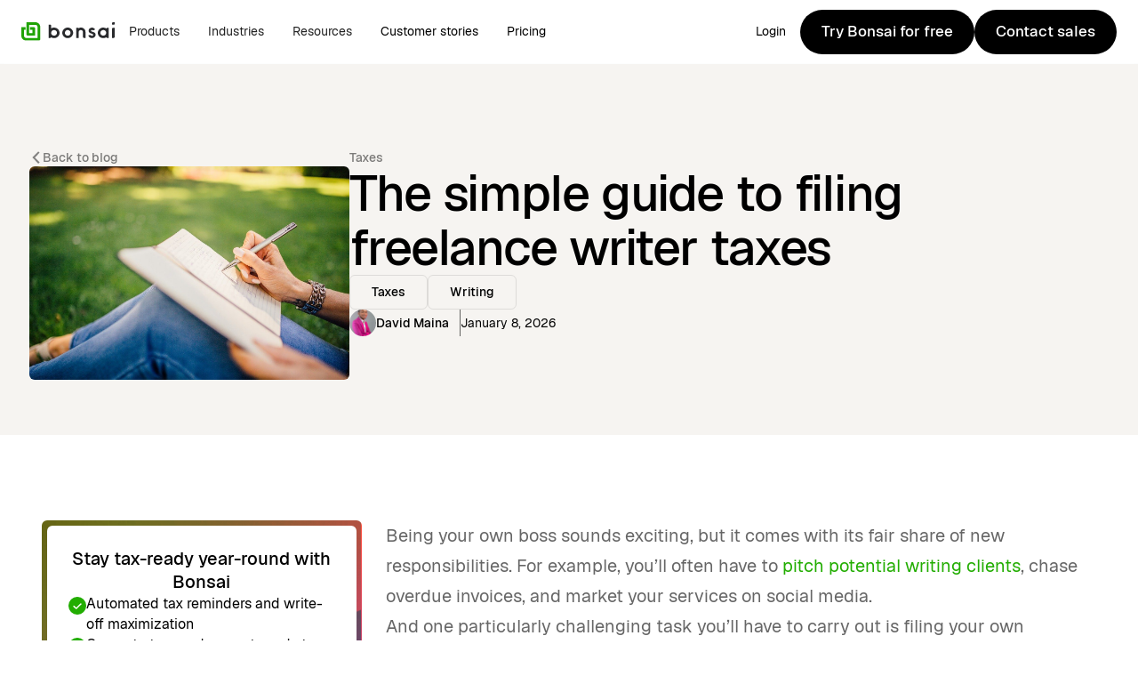

--- FILE ---
content_type: text/html; charset=utf-8
request_url: https://www.hellobonsai.com/blog/freelance-writer-taxes
body_size: 29998
content:
<!DOCTYPE html><!-- Last Published: Mon Jan 19 2026 17:17:02 GMT+0000 (Coordinated Universal Time) --><html data-wf-domain="www.hellobonsai.com" data-wf-page="67db1ca556342937e18be8d4" data-wf-site="67db1ca556342937e18be8b9" lang="en" data-wf-collection="67db1ca556342937e18be972" data-wf-item-slug="freelance-writer-taxes"><head><meta charset="utf-8"/><title>Freelance Writer Tax Deductions: Maximize Savings</title><link rel="alternate" hrefLang="x-default" href="https://www.hellobonsai.com/blog/freelance-writer-taxes"/><link rel="alternate" hrefLang="en" href="https://www.hellobonsai.com/blog/freelance-writer-taxes"/><link rel="alternate" hrefLang="es" href="https://www.hellobonsai.com/es/blog/freelance-writer-taxes"/><link rel="alternate" hrefLang="fr" href="https://www.hellobonsai.com/fr/blog/freelance-writer-taxes"/><link rel="alternate" hrefLang="de" href="https://www.hellobonsai.com/de/blog/freelance-writer-taxes"/><link rel="alternate" hrefLang="pt" href="https://www.hellobonsai.com/pt/blog/freelance-writer-taxes"/><meta content="Discover key tax deductions for freelance writers. Use Bonsai to optimize your tax savings and keep more of your hard-earned income." name="description"/><meta content="Freelance Writer Tax Deductions: Maximize Savings" property="og:title"/><meta content="Discover key tax deductions for freelance writers. Use Bonsai to optimize your tax savings and keep more of your hard-earned income." property="og:description"/><meta content="Freelance Writer Tax Deductions: Maximize Savings" property="twitter:title"/><meta content="Discover key tax deductions for freelance writers. Use Bonsai to optimize your tax savings and keep more of your hard-earned income." property="twitter:description"/><meta property="og:type" content="website"/><meta content="summary_large_image" name="twitter:card"/><meta content="width=device-width, initial-scale=1" name="viewport"/><meta content="DkTYHh81lTQx0P4FlcxMUmEooDBy-ZpJlM-S5aXMwLk" name="google-site-verification"/><link href="https://cdn.prod.website-files.com/67db1ca556342937e18be8b9/css/hellobonsai.shared.877468b1f.min.css" rel="stylesheet" type="text/css" integrity="sha384-h3RosfrFx/nW79dqtAaWUU2InhevK7eyRA3HI4gdrs9lc89rWYk6xpMQZsdiStzU" crossorigin="anonymous"/><script type="text/javascript">!function(o,c){var n=c.documentElement,t=" w-mod-";n.className+=t+"js",("ontouchstart"in o||o.DocumentTouch&&c instanceof DocumentTouch)&&(n.className+=t+"touch")}(window,document);</script><link href="https://cdn.prod.website-files.com/67db1ca556342937e18be8b9/686550cb4d0cfb266ef6548d_Icon-512.png" rel="shortcut icon" type="image/x-icon"/><link href="https://cdn.prod.website-files.com/67db1ca556342937e18be8b9/686550dfde2bc90752fbc987_Icon-512%20(1).png" rel="apple-touch-icon"/><link href="https://www.hellobonsai.com/blog/freelance-writer-taxes" rel="canonical"/><style>
body {
    -moz-osx-font-smoothing: grayscale;
    -webkit-font-smoothing: antialiased;
}
</style>
<meta property:"og:image" content="https://cdn.prod.website-files.com/635ac9564cc3682ce1536786/63a2ec642f54a5b3cc1115fd_website-preview.jpg">

<meta name="msvalidate.01" content="14491B41A8D3F2D678B5EAFE92E28C5D" />
<meta name="facebook-domain-verification" content="9ajtmr9cckhk2ainahh8c5nflmtvgh" />

<meta name="google-site-verification" content="DQ_a6nOWyTjwlUERKdJctHBfYPZ4ATyKQ2uVjp5DFYk" />

<!-- CSS styling -->
<style>
.dropdown-toggle.w--open>.arrow-dropdown{
transform: rotate(180deg);
}

.hover-underline-animation {
  display: inline-block;
  position: relative;
}

.hover-underline-animation:after {
  content: '';
  position: absolute;
  width: 100%;
  transform: scaleX(1);
  height: 2px;
  bottom: 0;
  left: 0;
  background-color: #22ad01;
  transform-origin: bottom left;
  transition: transform 0.5s ease-out;
}

.hover-underline-animation:hover:after {
  transform: scaleX(0);
  transform-origin: bottom right;
}

.w--current img.tabs-icon-hidden{display: block;}

.filter-box-shadow{
  filter: drop-shadow(-30px 24px 11px #0000001A);
}

}
@media  (min-width: 1600px) {
  .section-main.position-relative.fluid-content-wrapper{
    font-size: 16px;
  }
}

</style>

<style>
body strong {
    font-weight: 600;
}
</style>

<!-- CSS styling: tables -->
<style>
	table {
    border-collapse: collapse;
    border-spacing: 0;
    width: 100%;
    border: 1px solid #ddd;
    margin: 20px 0px 20px 0px;
  }

  /* Style table headers and table data */
  th, td {
    text-align: center;
    padding: 16px;
  }

  th:first-child, td:first-child {
    text-align: left;
  }

  /* Zebra-striped table rows */
  tr:nth-child(even) {
    background-color: #f2f7f2
  }

  .fa-check {
    color: green;
  }

  .fa-remove {
    color: red;
  }
</style>

<script>
if (window.location.href.includes('/lp/') || document.referrer.toLowerCase().includes('linkedin')) {
  !function () {
    var reb2b = window.reb2b = window.reb2b || [];
    if (reb2b.invoked) return;
    reb2b.invoked = true;
    reb2b.methods = ["identify", "collect"];
    reb2b.factory = function (method) {
      return function () {
        var args = Array.prototype.slice.call(arguments);
        args.unshift(method);
        reb2b.push(args);
        return reb2b;
      };
    };
    for (var i = 0; i < reb2b.methods.length; i++) {
      var key = reb2b.methods[i];
      reb2b[key] = reb2b.factory(key);
    }
    reb2b.load = function (key) {
      var script = document.createElement("script");
      script.type = "text/javascript";
      script.async = true;
      script.src = "https://s3-us-west-2.amazonaws.com/b2bjsstore/b/" + key + "/Q6J2RHYVEY6D.js.gz";
      var first = document.getElementsByTagName("script")[0];
      first.parentNode.insertBefore(script, first);
    };
    reb2b.SNIPPET_VERSION = "1.0.1";
    reb2b.load("Q6J2RHYVEY6D");
  }();
}
</script>

<!-- Tracking session -->
<!-- This stores in a cookie our landing data (landing page, referrer, referring domain, etc) in order to route people to the right product -->
<script>
  var bonsaiAttributionTrackingWebflow = {

  createCookie: function() {

    var date = new Date();
    date.setTime(date.getTime()+(360*24*60*60*1000));
    var expires = "; expires="+date.toGMTString();

    var currentURL = encodeURIComponent(window.location.href.replace(/\\/g, ''));
    var data =  {};
    data.landing_page_url = currentURL;
    data.landing_page_url_last_touch = currentURL;

    if (document.referrer) {
      data = {};
      data.landing_page_url = currentURL;
      data.initial_referrer = encodeURIComponent(document.referrer);
      data.initial_referring_domain = (new URL(document.referrer)).hostname;
      data.landing_page_url_last_touch = currentURL;
      data.initial_referrer_last_touch = encodeURIComponent(document.referrer);
      data.initial_referring_domain_last_touch = (new URL(document.referrer)).hostname
    }

    var jsonString = JSON.stringify(data);

    document.cookie = "bonsai_attribution_data="+jsonString+"; domain=.hellobonsai.com; expires="+expires+"; path=/";
  },

 //update cookie with last touch values
  updateCookie: function(firstTouchLandingPageUrl,firstTouchInitialReferrer,firstTouchInitialReferringDomain) {

    var date = new Date();
    date.setTime(date.getTime()+(360*24*60*60*1000));
    var expires = "; expires="+date.toGMTString();

    var currentURL = encodeURIComponent(window.location.href.replace(/\\/g, ''));
    var data =  {};
    data.landing_page_url = encodeURIComponent(firstTouchLandingPageUrl.toString());
    data.landing_page_url_last_touch = currentURL;

    if (firstTouchInitialReferrer && !document.referrer) {
        data = {};
        data.landing_page_url = encodeURIComponent(firstTouchLandingPageUrl.toString());
        data.initial_referrer = encodeURIComponent(firstTouchInitialReferrer.toString());
        data.initial_referring_domain = encodeURIComponent(firstTouchInitialReferringDomain.toString());
        data.landing_page_url_last_touch = currentURL;
    }
    if (document.referrer && !firstTouchInitialReferrer) {
      data = {};
      data.landing_page_url = encodeURIComponent(firstTouchLandingPageUrl.toString());
      data.landing_page_url_last_touch = currentURL;
      data.initial_referrer_last_touch = encodeURIComponent(document.referrer);
      data.initial_referring_domain_last_touch = (new URL(document.referrer)).hostname
    }
    if (document.referrer && firstTouchInitialReferrer) {
      data = {};
      data.landing_page_url = encodeURIComponent(firstTouchLandingPageUrl.toString());
      data.initial_referrer = encodeURIComponent(firstTouchInitialReferrer.toString());
      data.initial_referring_domain = encodeURIComponent(firstTouchInitialReferringDomain.toString());
      data.landing_page_url_last_touch = currentURL;
      data.initial_referrer_last_touch = encodeURIComponent(document.referrer);
      data.initial_referring_domain_last_touch = (new URL(document.referrer)).hostname
    }

    var jsonString = JSON.stringify(data);

    document.cookie = "bonsai_attribution_data="+jsonString+"; domain=.hellobonsai.com; expires="+expires+"; path=/";
  },

  readCookie: function() {
    var name = "bonsai_attribution_data=";
    var decodedCookie = decodeURIComponent(document.cookie);
    var ca = decodedCookie.split(';');
    for(var i = 0; i <ca.length; i++) {
      var c = ca[i];
      while (c.charAt(0) == ' ') {
        c = c.substring(1);
      }
      if (c.indexOf(name) == 0) {
        return c.substring(name.length, c.length);
      }
    }
    return "{}";
  },

  checkCookie: function() {
    var existingCookie = this.readCookie();
    try {
  	var jsonCookie = JSON.parse(existingCookie);
	} catch (e) {
  	var jsonCookie = {};
	}
    // Checking if a landing_page_url value is already defined
    if (existingCookie === "{}") {
      // If value doesn't exist we create a cookie with the existing Value
      this.createCookie();
    }
 	  else if (!document.referrer.includes("hellobonsai.com")){
      //if cookie exists and new session then update last touch
      var firstTouchLandingPageUrl = jsonCookie.landing_page_url;
      var firstTouchInitialReferrer = jsonCookie.initial_referrer;
      var firstTouchInitialReferringDomain = jsonCookie.initial_referring_domain;
      this.updateCookie(firstTouchLandingPageUrl,firstTouchInitialReferrer,firstTouchInitialReferringDomain);
    }
  },
};

bonsaiAttributionTrackingWebflow.checkCookie();
</script>

<!-- End: Tracking session -->


<!-- start FirstPromoter -->
<script type="text/javascript">
 (function(){var t=document.createElement("script");t.type="text/javascript",t.async=!0,t.src='https://cdn.firstpromoter.com/fprom.js',t.onload=t.onreadystatechange=function(){var t=this.readyState;if(!t||"complete"==t||"loaded"==t)try{$FPROM.init("zjdg88yr",".hellobonsai.com")}catch(t){}};var e=document.getElementsByTagName("script")[0];e.parentNode.insertBefore(t,e)})();
</script>



<!-- Start: Cookie consent :: Cookies -->
<script>
  !function(){var analytics=window.analytics=window.analytics||[];if(!analytics.initialize)if(analytics.invoked)window.console&&console.error&&console.error("Segment snippet included twice.");else{analytics.invoked=!0;analytics.methods=["trackSubmit","trackClick","trackLink","trackForm","pageview","identify","reset","group","track","ready","alias","debug","page","once","off","on","addSourceMiddleware","addIntegrationMiddleware","setAnonymousId","addDestinationMiddleware"];analytics.factory=function(e){return function(){var t=Array.prototype.slice.call(arguments);t.unshift(e);analytics.push(t);return analytics}};for(var e=0;e<analytics.methods.length;e++){var key=analytics.methods[e];analytics[key]=analytics.factory(key)}analytics.load=function(key,e){var t=document.createElement("script");t.type="text/javascript";t.async=!0;t.src="https://cdn.segment.com/analytics.js/v1/" + key + "/analytics.min.js";var n=document.getElementsByTagName("script")[0];n.parentNode.insertBefore(t,n);analytics._loadOptions=e};analytics._writeKey="Flmj1YJGRGHl0xmf60CS4y9TaF0L0xfm";;analytics.SNIPPET_VERSION="4.15.3";
  }}();
</script>


<!-- dataLayer guard -->
<script>
window.dataLayer = window.dataLayer || [];
function dlPush(obj){ try { window.dataLayer.push(obj); } catch(e){} }
</script>

<script type="text/javascript">
  
function setHbConsentCookie(adsGranted, anaGranted) {
  var cookieValue = 'ads=' + (adsGranted ? 'granted' : 'denied') +
                    '&ana=' + (anaGranted ? 'granted' : 'denied');

  // Base attributes
  var base = 'hb_cm=' + encodeURIComponent(cookieValue) + '; Path=/; Max-Age=31536000';
  var extra = (location.protocol === 'https:' ? '; SameSite=None; Secure' : '');

  // 1) Host-only cookie (current hostname)
  document.cookie = base + extra;

  // 2) Parent-domain cookie (covers *.hellobonsai.com)
  var isBonsai =
    location.hostname === 'hellobonsai.com' ||
    location.hostname.endsWith('.hellobonsai.com');

  if (isBonsai) {
    document.cookie = base + extra + '; Domain=.hellobonsai.com';
  }
}
  
var _iub = _iub || [];
  _iub.csConfiguration = {
    "askConsentAtCookiePolicyUpdate":true,
    "countryDetection":true,
    "enableFadp":true,
    "enableLgpd":true,
	/*"enableUspr":true,*/
	"enableCcpa": true,
	"ccpaApplies": undefined,  // iubenda will set this only if the user is in California
    "cookiePolicyInOtherWindow": true,
    "privacyPolicyUrl":"https://www.hellobonsai.com/legal/privacy",
    "floatingPreferencesButtonDisplay":"bottom-right",
    "lang":"en",
    "lgpdAppliesGlobally":false,
    "gdprAppliesGlobally":false,
    "perPurposeConsent":true,
    "siteId":2746206,
    "usprPurposes":"sh",
    "cookiePolicyId":35324406,
    "reloadOnConsent":true,
    "banner":{
      "acceptButtonCaptionColor": "#FFFFFF",
      "acceptButtonColor": "#22AD01",
      "acceptButtonDisplay": true,
      "backgroundColor": "#FFFFFF",
      "closeButtonDisplay": false,
      "customizeButtonCaptionColor": "#4D4D4D",
      "customizeButtonColor": "#DADADA",
      "customizeButtonDisplay": true,
      "explicitWithdrawal": true,
      "fontSizeBody": "12px",
      "ownerName": "Bonsai Technologies Inc",
      "position": "bottom",
      "rejectButtonCaptionColor": "#4D4D4D",
      "rejectButtonColor": "#DADADA",
      "rejectButtonDisplay": true,
      "showTotalNumberOfProviders": true,
      "textColor": "#000000"
    },
    "callback": {
        "onPreferenceNotNeeded": function() {
          // On each page load, if not subject to cookie consent (ie outside GDPR)
          if (_iub.cs.api.ccpaApplies()) {
	        analytics.load("Flmj1YJGRGHl0xmf60CS4y9TaF0L0xfm", { integrations: { All: false, 'Mixpanel': true, 'Segment.io': true } });
            setHbConsentCookie(true, true);

          } else {
			analytics.load("Flmj1YJGRGHl0xmf60CS4y9TaF0L0xfm", { integrations: { All:true } });
            setHbConsentCookie(true, true);
            dlPush({ event:'consent_update' });


          }

        },
        "onBannerShown": function() {
  				// When the banner is shown
           analytics.load("Flmj1YJGRGHl0xmf60CS4y9TaF0L0xfm",
    { integrations: { All:false, 'Mixpanel': true, 'Segment.io': true } });
          analytics.track("Viewed cookie consent banner");

        },
        "onCookiePolicyShown": function() {
  				// When the cookie policy is displayed
          analytics.track('Viewed cookie consent policy');
        },
        "onPreferenceFirstExpressed": function(event) {
  		    // On changes in preferences (first change or update)
          analytics.track('Changed cookie consent preferences', event);
          var analyticsOK = !!(event.purposes && event.purposes[4]); // Analytics
          var adsOK       = !!(event.purposes && event.purposes[5]); // Advertising

  				if (analyticsOK && adsOK) {
  		        analytics.track('Accepted cookie consent', event);
  		       	analytics.load("Flmj1YJGRGHl0xmf60CS4y9TaF0L0xfm", { integrations: { All: true } });
                setHbConsentCookie(true, true);
       			dlPush({ event:'consent_update' });
  				window.location.reload();
  	        } else {
  		        analytics.track('Rejected cookie consent', event);
  	        	analytics.load("Flmj1YJGRGHl0xmf60CS4y9TaF0L0xfm", { integrations: { All: false, 'Mixpanel': true, 'Segment.io': true } });
               setHbConsentCookie(false, !!analyticsOK);

  	        }
        },
        "onPreferenceExpressedOrNotNeeded": function (event) {
      var analyticsOK = !!(event.purposes && event.purposes[4]);
      var adsOK       = !!(event.purposes && event.purposes[5]);

	  setHbConsentCookie(adsOK, analyticsOK);
      		// On each page load if preferences ever defined
      		if (analyticsOK && adsOK) {
             		analytics.load("Flmj1YJGRGHl0xmf60CS4y9TaF0L0xfm", { integrations: { All: true } });
        dlPush({ event:'consent_update' });
              } else {
              	analytics.load("Flmj1YJGRGHl0xmf60CS4y9TaF0L0xfm", { integrations: { All: false, 'Mixpanel': true, 'Segment.io': true } });
              }
            },
        "onStartupFailed": function(event) {
  				analytics.load("Flmj1YJGRGHl0xmf60CS4y9TaF0L0xfm", { integrations: { All: false, 'Mixpanel': true, 'Segment.io': true } });
  			},
        "onError": function(event) {
  				analytics.load("Flmj1YJGRGHl0xmf60CS4y9TaF0L0xfm", { integrations: { All: false, 'Mixpanel': true, 'Segment.io': true } });
  			},
        "onFatalError": function(event) {
  				analytics.load("Flmj1YJGRGHl0xmf60CS4y9TaF0L0xfm", { integrations: { All: false, 'Mixpanel': true, 'Segment.io': true } });
  			},
        "onCcpaOptOut": function() {
          analytics.track('Requested Do Not Sell My Personal Information');
          setHbConsentCookie(false, true);
          dlPush({
              event: 'ccpa_optout',
              ccpa_optout: true,
              jurisdiction: 'US-CCPA'
  		   });
		  
        },
      }
    };
</script>
<script type="text/javascript" async src="//cs.iubenda.com/sync/2746206.js"></script>
<script type="text/javascript" async src="//cdn.iubenda.com/cs/gpp/stub.js"></script>
<script type="text/javascript" async src="//cdn.iubenda.com/cs/iubenda_cs.js" charset="UTF-8"></script>

<!-- End: Cookie consent -->
<script>
(function () {
  function cssWidth(el){ return Math.max(60, Math.min(Math.ceil(el.getBoundingClientRect().width), 2000)); }
  function update(img){
    if (img.hasAttribute('srcset')) return;
    const src = img.getAttribute('src');
    if (!src || !/cdn\.prod\.website-files\.com/.test(src)) return;
    const w = cssWidth(img); // note: no DPR multiplier
    const [base,q] = src.split('?');
    const p = new URLSearchParams(q || '');
    p.set('w', w);
    img.src = base + '?' + p.toString();
    img.loading ||= 'lazy';
    img.decoding ||= 'async';
  }
  function run(){ document.querySelectorAll('.w-richtext img').forEach(update); }
  (document.readyState === 'loading') ? document.addEventListener('DOMContentLoaded', run) : run();
  let t; window.addEventListener('resize', () => { clearTimeout(t); t = setTimeout(run, 200); });
})();
</script>

<script type="application/ld+json">
{
  "@context": "https://schema.org",
  "@graph":[
  {
    "@type": "Article",
    "@id": "https://www.hellobonsai.com/blog/freelance-writer-taxes/#article",
    "headline": "The simple guide to filing freelance writer taxes",
    "image": "https://cdn.prod.website-files.com/67db1ca556342937e18be8f2/695fce9d1cdf79f8e0d70d95_67dd804eb728ce9bc32251c9_6396ea06d987ca910d1dbb32_61f0426a527d7d2c540f6aa2_writer.jpeg", 
    "datePublished": "Mar 21, 2025",
    "dateModified": "Jan 08, 2026",
    "author": {
      "@type": "Person",
      "name": "David Maina",
      "@id": "https://www.hellobonsai.com/authors/david-maina"
    }  
  },
  { 
  	"@type": "Organization",
    "@id": "https://www.hellobonsai.com/blog/#organization",
    "name": "Bonsai",
    "url": "https://www.hellobonsai.com/blog",
    "logo": {
        "@type": "ImageObject",
        "inLanguage": "en-US",
        "@id": "https://www.hellobonsai.com/blog#/schema/logo/image/",
        "url": "https://assets-global.website-files.com/635ac9564cc3682ce1536786/635b95cfdbc1e264b35486ad_Symbols.svg"
      },
      "sameAs": ["https://twitter.com/bonsaiinc","https://www.linkedin.com/company/bonsai"]
  },
  { 
  	"@type": "Person",
    "@id": "https://www.hellobonsai.com/blog/#/schema/person/david-maina",
    "name": "David Maina",
    "url": "https://www.hellobonsai.com/authors/david-maina",
    "image": {
        "@type": "ImageObject",
        "inLanguage": "en-US",
        "@id": "https://www.hellobonsai.com/blog/#/schema/person/image/",
        "url": "https://cdn.prod.website-files.com/67db1ca556342937e18be8f2/67dd739cc86728803112817f_64f9d39b0fcc8729d5a9fa1c_20230907T0143-7e9934ba-b78b-4dcb-8b63-890e41dd14dc.webp",
        "caption": "David Maina"
      },
      "description": "",
      "sameAs": ["",""]
  },
  {
    "@type": "FAQPage",
    "mainEntity": [
      {
        "@type": "Question",
        "name": "What are common tax deductions for freelance writers?",
        "acceptedAnswer": {
          "@type": "Answer",
          "text": "Common tax deductions for freelance writers include home office expenses, internet and phone bills, writing supplies, software subscriptions, professional development, and travel costs related to work."
        }
      },
      {
        "@type": "Question",
        "name": "How can freelance writers deduct home office expenses?",
        "acceptedAnswer": {
          "@type": "Answer",
          "text": "Freelance writers can deduct home office expenses by calculating the percentage of their home used exclusively for work, including rent, utilities, and maintenance costs, based on IRS guidelines."
        }
      },
      {
        "@type": "Question",
        "name": "Can freelance writers deduct expenses for professional services?",
        "acceptedAnswer": {
          "@type": "Answer",
          "text": "Yes, freelance writers can deduct fees paid for professional services such as accountants, legal advice, and tax preparation related to their writing business."
        }
      },
      {
        "@type": "Question",
        "name": "Are software and subscriptions tax deductible for freelance writers?",
        "acceptedAnswer": {
          "@type": "Answer",
          "text": "Yes, software and subscriptions used for writing, editing, or managing your freelance business are deductible as ordinary and necessary business expenses."
      }
    }
  ]
}
  ]
 }
</script><script type="text/javascript">window.__WEBFLOW_CURRENCY_SETTINGS = {"currencyCode":"USD","symbol":"$","decimal":".","fractionDigits":2,"group":",","template":"{{wf {\"path\":\"symbol\",\"type\":\"PlainText\"} }} {{wf {\"path\":\"amount\",\"type\":\"CommercePrice\"} }} {{wf {\"path\":\"currencyCode\",\"type\":\"PlainText\"} }}","hideDecimalForWholeNumbers":false};</script></head><body><div data-wf--navbar--variant="base" data-animation="over-left" data-collapse="medium" data-duration="400" data-easing="ease" data-easing2="ease" role="banner" class="navbar w-nav"><div class="navbar-contents"><div class="navbar-bg"></div><div class="container nav-container"><div class="nav-row"><div class="nav-row-block"><a id="w-node-cb133edb-86f9-9f94-5ed7-4c78d5cca954-d5cca94f" href="/?r=0" class="nav-logo w-inline-block"><img src="https://cdn.prod.website-files.com/67db1ca556342937e18be8b9/67dbd9a990eb89a585bf3064_logo-full.svg" alt="Logo Link that leads to home page" width="105" class="nav-logo-image"/></a><div class="nav-menu-wrapper"><nav role="navigation" class="nav-menu w-nav-menu"><div class="nav-links"><div data-hover="true" data-delay="200" class="nav-dropdown w-dropdown"><div class="dropdown-toggle w-dropdown-toggle"><div class="text-block nav">Products</div><div class="dropdown-indicator"></div></div><nav class="dropdown-wrapper w-dropdown-list"><div class="container"><div class="dropdown-body"><div class="dropdown-wide"><div class="dropdown-link-menu"><div class="dropdown-heading"><strong>Client Management</strong></div><a href="/crm" class="dropdown-link w-inline-block"><img src="https://cdn.prod.website-files.com/67db1ca556342937e18be8b9/67dbd40cb53232bb08cc91e2_clients.svg" loading="lazy" width="20" alt="" class="dropdown-link-image"/><div>CRM</div></a><a href="/pipeline" class="dropdown-link w-inline-block"><img src="https://cdn.prod.website-files.com/67db1ca556342937e18be8b9/67dbd40c8973f94fd5b918cb_pipeline.svg" loading="lazy" width="20" alt="" class="dropdown-link-image"/><div>Pipeline</div></a><a href="/scheduling" class="dropdown-link w-inline-block"><img src="https://cdn.prod.website-files.com/67db1ca556342937e18be8b9/67dbd40c0f4f5c9f1d935925_scheduling.svg" loading="lazy" width="20" alt="" class="dropdown-link-image"/><div>Scheduling</div></a><a href="/estimates" class="dropdown-link w-inline-block"><img src="https://cdn.prod.website-files.com/67db1ca556342937e18be8b9/67dbd40ce9b27a2041745142_estimates.svg" loading="lazy" width="20" alt="" class="dropdown-link-image"/><div>Estimates</div></a><a href="/proposals" class="dropdown-link w-inline-block"><img src="https://cdn.prod.website-files.com/67db1ca556342937e18be8b9/67dbd40c596cc354e8d8560e_proposals.svg" loading="lazy" width="20" alt="" class="dropdown-link-image"/><div>Proposals</div></a><a href="/contracts" class="dropdown-link w-inline-block"><img src="https://cdn.prod.website-files.com/67db1ca556342937e18be8b9/67dbd40ced6cebb08a574e2d_forms.svg" loading="lazy" width="20" alt="" class="dropdown-link-image"/><div>Agreements</div></a><a href="/forms" class="dropdown-link w-inline-block"><img src="https://cdn.prod.website-files.com/67db1ca556342937e18be8b9/67dbd40ca763429798d1d6f1_agreements.svg" loading="lazy" width="20" alt="" class="dropdown-link-image"/><div>Forms</div></a><a href="/client-portal" class="dropdown-link w-inline-block"><img src="https://cdn.prod.website-files.com/67db1ca556342937e18be8b9/67dbd40c78d1e4d3694d7221_portal.svg" loading="lazy" width="20" alt="" class="dropdown-link-image"/><div>Client Portal</div></a></div><div class="dropdown-link-menu"><div class="dropdown-heading"><strong>Project Management</strong></div><a href="/projects" class="dropdown-link w-inline-block"><img src="https://cdn.prod.website-files.com/67db1ca556342937e18be8b9/67dbd742cd54c1c5b11f145f_projects.svg" loading="lazy" width="20" alt="" class="dropdown-link-image"/><div>Projects</div></a><a href="/task-management" class="dropdown-link w-inline-block"><img src="https://cdn.prod.website-files.com/67db1ca556342937e18be8b9/67dbd742d505e94c4344b38a_tasks.svg" loading="lazy" width="20" alt="" class="dropdown-link-image"/><div>Task Management</div></a><a href="/time-tracking" class="dropdown-link w-inline-block"><img src="https://cdn.prod.website-files.com/67db1ca556342937e18be8b9/67dbd742d1455717fa38074a_time%20tracking.svg" loading="lazy" width="20" alt="" class="dropdown-link-image"/><div>Time Tracking</div></a><a href="/timesheets" class="dropdown-link w-inline-block"><img src="https://cdn.prod.website-files.com/67db1ca556342937e18be8b9/67dbd742ddbd6ff42eebab50_timesheets.svg" loading="lazy" width="20" alt="" class="dropdown-link-image"/><div>Timesheets</div></a><a href="/resource-management" class="dropdown-link w-inline-block"><img src="https://cdn.prod.website-files.com/67db1ca556342937e18be8b9/67dbd7422484dbfd03dbd0fa_resourcing.svg" loading="lazy" width="20" alt="" class="dropdown-link-image"/><div>Resource Planning</div></a><a href="/reporting" class="dropdown-link w-inline-block"><img src="https://cdn.prod.website-files.com/67db1ca556342937e18be8b9/67ea9f3ef11bf5a5bb325f56_icon-reports.svg" loading="lazy" width="20" alt="" class="dropdown-link-image"/><div>Reporting</div></a></div><div class="dropdown-link-menu"><div class="dropdown-heading"><strong>Finance Management</strong></div><a href="/invoicing" class="dropdown-link w-inline-block"><img src="https://cdn.prod.website-files.com/67db1ca556342937e18be8b9/67dbd7424d8a2c44395f24ff_invoices.svg" loading="lazy" width="20" alt="" class="dropdown-link-image"/><div>Invoicing</div></a><a href="/payments" class="dropdown-link w-inline-block"><img src="https://cdn.prod.website-files.com/67db1ca556342937e18be8b9/67dbd742ab76bf2293b52152_payments.svg" loading="lazy" width="20" alt="" class="dropdown-link-image"/><div>Payments</div></a><a href="/expenses" class="dropdown-link w-inline-block"><img src="https://cdn.prod.website-files.com/67db1ca556342937e18be8b9/67dbd74290eb89a585bcb3f3_expenses.svg" loading="lazy" width="20" alt="" class="dropdown-link-image"/><div>Expenses</div></a><a href="/bookkeeping" class="dropdown-link w-inline-block"><img src="https://cdn.prod.website-files.com/67db1ca556342937e18be8b9/67dbd7421421c1c48d5f9b07_bookkeeping.svg" loading="lazy" width="20" alt="" class="dropdown-link-image"/><div>Bookkeeping</div></a><a href="/rate-card" class="dropdown-link w-inline-block"><img src="https://cdn.prod.website-files.com/67db1ca556342937e18be8b9/67dbd742a822251f224ac6db_rate%20card.svg" loading="lazy" width="20" alt="" class="dropdown-link-image"/><div>Rate cards</div></a><a href="/budgeting-profitability" class="dropdown-link w-inline-block"><img src="https://cdn.prod.website-files.com/67db1ca556342937e18be8b9/67dbd40ce9b27a2041745142_estimates.svg" loading="lazy" width="20" alt="" class="dropdown-link-image"/><div>Budget Tracking</div></a><a href="https://www.hellobonsai.com/integrations/quickbooks-online" class="dropdown-link w-inline-block"><img src="https://cdn.prod.website-files.com/67db1ca556342937e18be8b9/68e65c8838eed290a49ca52e_icon-repeat-recurring.svg" loading="lazy" width="20" alt="" class="dropdown-link-image"/><div>Accounting integrations</div></a></div><a href="/estimates" class="dropdown-cta w-inline-block"><div class="hover-image-wrapper"><img src="https://cdn.prod.website-files.com/67db1ca556342937e18be8b9/687bbce8a425ef266818ba2e_proposals.png" loading="lazy" sizes="100vw" srcset="https://cdn.prod.website-files.com/67db1ca556342937e18be8b9/687bbce8a425ef266818ba2e_proposals-p-500.png 500w, https://cdn.prod.website-files.com/67db1ca556342937e18be8b9/687bbce8a425ef266818ba2e_proposals-p-800.png 800w, https://cdn.prod.website-files.com/67db1ca556342937e18be8b9/687bbce8a425ef266818ba2e_proposals-p-1080.png 1080w, https://cdn.prod.website-files.com/67db1ca556342937e18be8b9/687bbce8a425ef266818ba2e_proposals-p-1600.png 1600w, https://cdn.prod.website-files.com/67db1ca556342937e18be8b9/687bbce8a425ef266818ba2e_proposals-p-2000.png 2000w, https://cdn.prod.website-files.com/67db1ca556342937e18be8b9/687bbce8a425ef266818ba2e_proposals.png 2626w" alt="" class="hover-image dropdown-cta-image"/></div><div class="dropdown-cta-text"><div class="bold-text">Introducing our new Estimate Builder</div><div class="body-text">Create precise project estimates based on your client&#x27;s needs to see predicted costs, profits and timeline. Turn them into a Project, with the right budget, tasks and allocations.</div></div></a></div></div></div></nav></div><div data-hover="true" data-delay="200" class="nav-dropdown w-dropdown"><div class="dropdown-toggle w-dropdown-toggle"><div class="text-block nav">Industries</div><div class="dropdown-indicator"></div></div><nav class="dropdown-wrapper w-dropdown-list"><div class="container"><div class="dropdown-body"><div class="dropdown-wide"><div class="dropdown-link-menu"><a href="https://www.hellobonsai.com/software/design" class="dropdown-link double-line w-inline-block"><img src="https://cdn.prod.website-files.com/67db1ca556342937e18be8b9/67dbd40cb53232bb08cc91e2_clients.svg" loading="lazy" width="20" alt="" class="dropdown-link-image"/><div class="w-layout-vflex"><div>Creative</div><div class="dropdown-link-subtitle">Streamline creative workflows, manage client feedback, and automate billing to stay focused on exceptional results</div></div></a><a href="https://www.hellobonsai.com/software/marketing" class="dropdown-link double-line w-inline-block"><img src="https://cdn.prod.website-files.com/67db1ca556342937e18be8b9/67dbd40cb53232bb08cc91e2_clients.svg" loading="lazy" width="20" alt="" class="dropdown-link-image"/><div class="w-layout-vflex"><div>Marketing</div><div class="dropdown-link-subtitle">Track campaigns, manage client accounts, and simplify invoicing, freeing you for creative strategies and results</div></div></a><a href="https://www.hellobonsai.com/software/software-development" class="dropdown-link double-line w-inline-block"><img src="https://cdn.prod.website-files.com/67db1ca556342937e18be8b9/67dbd40cb53232bb08cc91e2_clients.svg" loading="lazy" width="20" alt="" class="dropdown-link-image"/><div class="w-layout-vflex"><div>Software</div><div class="dropdown-link-subtitle">Manage software projects, track billable hours, and ensure accurate invoicing one commit at a time</div></div></a></div><div class="dropdown-link-menu"><a href="https://www.hellobonsai.com/software/consulting" class="dropdown-link double-line w-inline-block"><img src="https://cdn.prod.website-files.com/67db1ca556342937e18be8b9/67dbd40cb53232bb08cc91e2_clients.svg" loading="lazy" width="20" alt="" class="dropdown-link-image"/><div class="w-layout-vflex"><div>Consulting</div><div class="dropdown-link-subtitle">Consolidate client projects, milestones, and billing, improving efficiency, margins and repeat client projects</div></div></a><a href="https://www.hellobonsai.com/software/engineering" class="dropdown-link double-line w-inline-block"><img src="https://cdn.prod.website-files.com/67db1ca556342937e18be8b9/67dbd40cb53232bb08cc91e2_clients.svg" loading="lazy" width="20" alt="" class="dropdown-link-image"/><div class="w-layout-vflex"><div>Engineering</div><div class="dropdown-link-subtitle">Track project timelines, labor, and costs, and create invoices quickly, reducing overhead and speeding up delivery</div></div></a><a href="https://www.hellobonsai.com/software/it" class="dropdown-link double-line w-inline-block"><img src="https://cdn.prod.website-files.com/67db1ca556342937e18be8b9/67dbd40cb53232bb08cc91e2_clients.svg" loading="lazy" width="20" alt="" class="dropdown-link-image"/><div class="w-layout-vflex"><div>IT Services</div><div class="dropdown-link-subtitle">Simplify project management, track time, and handle recurring billing with ease</div></div></a></div><div class="dropdown-link-menu"><a href="https://www.hellobonsai.com/software/accounting" class="dropdown-link double-line w-inline-block"><img src="https://cdn.prod.website-files.com/67db1ca556342937e18be8b9/67dbd40cb53232bb08cc91e2_clients.svg" loading="lazy" width="20" alt="" class="dropdown-link-image"/><div class="w-layout-vflex"><div>Accounting</div><div class="dropdown-link-subtitle">Automate invoicing, timesheets, and proposals, boosting productivity and delivering accurate service faster</div></div></a><a href="https://www.hellobonsai.com/software/architecture" class="dropdown-link double-line w-inline-block"><img src="https://cdn.prod.website-files.com/67db1ca556342937e18be8b9/67dbd40cb53232bb08cc91e2_clients.svg" loading="lazy" width="20" alt="" class="dropdown-link-image"/><div class="w-layout-vflex"><div>Architecture</div><div class="dropdown-link-subtitle">Efficiently manage design projects, track revisions, and handle billing, ensuring on-time, on-budget delivery</div></div></a><a href="https://www.hellobonsai.com/software/interior-design" class="dropdown-link double-line w-inline-block"><img src="https://cdn.prod.website-files.com/67db1ca556342937e18be8b9/67dbd40cb53232bb08cc91e2_clients.svg" loading="lazy" width="20" alt="" class="dropdown-link-image"/><div class="w-layout-vflex"><div>Interior Design</div><div class="dropdown-link-subtitle">Stay organized with project tracking, client budgets, and quick invoicing, giving you more time for creativity</div></div></a></div><a href="https://www.hellobonsai.com/customer-stories/zabal-media" class="dropdown-cta w-inline-block"><div class="hover-image-wrapper"><img src="https://cdn.prod.website-files.com/67db1ca556342937e18be8b9/67dcab987ef23b70145379f7_67b5ff1b5dd5f7c148dc188c_zabal-thumbnail.webp" loading="lazy" sizes="100vw" srcset="https://cdn.prod.website-files.com/67db1ca556342937e18be8b9/67dcab987ef23b70145379f7_67b5ff1b5dd5f7c148dc188c_zabal-thumbnail-p-500.webp 500w, https://cdn.prod.website-files.com/67db1ca556342937e18be8b9/67dcab987ef23b70145379f7_67b5ff1b5dd5f7c148dc188c_zabal-thumbnail-p-800.webp 800w, https://cdn.prod.website-files.com/67db1ca556342937e18be8b9/67dcab987ef23b70145379f7_67b5ff1b5dd5f7c148dc188c_zabal-thumbnail.webp 1002w" alt="" class="hover-image dropdown-cta-image"/></div><div class="dropdown-cta-text"><div class="bold-text">Award-winning Agency Zabal Media saved $150,000 a year switching to Bonsai</div><div class="body-text">50-people enterprise agency of the year Zabal Media shares why they migrated their entire operations to Bonsai after running their operations using 10 different software.</div></div></a></div></div></div></nav></div><div data-hover="true" data-delay="200" class="nav-dropdown w-dropdown"><div class="dropdown-toggle w-dropdown-toggle"><div class="text-block nav">Resources</div><div class="dropdown-indicator"></div></div><nav class="dropdown-wrapper w-dropdown-list"><div class="container"><div class="dropdown-body"><div class="dropdown-wide"><div class="dropdown-link-menu"><div class="dropdown-heading"><strong>Templates</strong></div><a href="https://www.hellobonsai.com/templates/contracts" class="dropdown-link w-inline-block"><div>Contract templates</div></a><a href="https://www.hellobonsai.com/templates/proposals" class="dropdown-link w-inline-block"><div>Proposal templates</div></a><a href="https://www.hellobonsai.com/templates/forms" class="dropdown-link w-inline-block"><div>Form templates</div></a><a href="https://www.hellobonsai.com/templates/quotes" class="dropdown-link w-inline-block"><div>Quote templates</div></a><a href="https://www.hellobonsai.com/invoice-template" class="dropdown-link w-inline-block"><div>Invoice templates</div></a><a href="https://www.hellobonsai.com/templates/agreements" class="dropdown-link w-inline-block"><div>Agreement templates</div></a><a href="https://www.hellobonsai.com/templates" class="dropdown-link w-inline-block"><div>More</div></a></div><div class="dropdown-link-menu"><div class="dropdown-heading"><strong>Tools</strong></div><a href="/guides" class="dropdown-link w-inline-block"><div>Resource management guides</div></a><a href="/resources/utilization-calculator" class="dropdown-link w-inline-block"><div>Utilization rate calculator</div></a><a href="/resources/billable-hours-calculator" class="dropdown-link w-inline-block"><div>Billable hours calculator</div></a><a href="/resources/online-signature-maker" class="dropdown-link w-inline-block"><div>Signature maker</div></a><a href="/rates/freelance" class="dropdown-link w-inline-block"><div>Freelance rates explorer</div></a><a href="/resources" class="dropdown-link w-inline-block"><div>More</div></a></div><div class="dropdown-link-menu"><div class="dropdown-heading"><strong>Blog</strong></div><a href="https://www.hellobonsai.com/blog/team-underutilization" class="dropdown-link w-inline-block"><div>What is underutilization and how to avoid it?</div></a><a href="https://www.hellobonsai.com/blog/agency-rate-card" class="dropdown-link w-inline-block"><div>The 2025 Guide to Agency Rate Cards</div></a><a href="https://www.hellobonsai.com/blog/capacity-model" class="dropdown-link w-inline-block"><div>The guide to capacity models</div></a><a href="https://www.hellobonsai.com/blog/profitability-ratios" class="dropdown-link w-inline-block"><div>Profitability ratios 101</div></a><a href="https://www.hellobonsai.com/blog/client-reports" class="dropdown-link w-inline-block"><div>Effective client reporting</div></a><a href="/blog" class="dropdown-link w-inline-block"><div>Explore Bonsai blog</div></a></div><a href="/demo" class="dropdown-cta w-inline-block"><div class="hover-image-wrapper"><img src="https://cdn.prod.website-files.com/67db1ca556342937e18be8b9/67db1ca556342937e18be938_photo-landscape-05.webp" loading="lazy" sizes="100vw" srcset="https://cdn.prod.website-files.com/67db1ca556342937e18be8b9/67db1ca556342937e18be938_photo-landscape-05-p-500.webp 500w, https://cdn.prod.website-files.com/67db1ca556342937e18be8b9/67db1ca556342937e18be938_photo-landscape-05-p-800.webp 800w, https://cdn.prod.website-files.com/67db1ca556342937e18be8b9/67db1ca556342937e18be938_photo-landscape-05-p-1080.webp 1080w, https://cdn.prod.website-files.com/67db1ca556342937e18be8b9/67db1ca556342937e18be938_photo-landscape-05-p-1600.webp 1600w, https://cdn.prod.website-files.com/67db1ca556342937e18be8b9/67db1ca556342937e18be938_photo-landscape-05.webp 1920w" alt="" class="hover-image dropdown-cta-image"/></div><div class="dropdown-cta-text"><div class="bold-text">Book a demo with our Product Specialist team</div><div class="body-text">Unlock the full potential of our platform with a demo from our Product Specialist team, offering a personalized walkthrough, expert insights, and tailored recommendations.</div></div></a></div></div></div></nav></div><a href="/customer-stories" class="navbar-link">Customer stories</a><a href="/pricing" class="navbar-link">Pricing</a><a href="https://app.hellobonsai.com/users/sign_in" class="navbar-link hide-on-desktop">Login</a><div class="nav-links-buttom"><a data-wf--button--variant="outlined" href="/demo" class="button w-variant-7689d2fa-67aa-a58c-e9eb-f4aa0b32aed2 w-inline-block"><div class="button-text-wrapper"><div class="button-text">Book a demo</div><div class="button-text">Book a demo</div></div></a></div><div class="nav-links-buttom"><a data-wf--button--variant="base" href="https://app.hellobonsai.com/users/sign_up" target="_blank" class="button w-inline-block"><div class="button-text-wrapper"><div class="button-text">Get started</div><div class="button-text">Get started</div></div></a></div></div></nav></div></div><div class="nav-buttons"><a href="https://app.hellobonsai.com/users/sign_in" class="navbar-link hide-on-mobile">Login</a><div class="nav-button-2"><a data-wf--button--variant="small" href="https://app.hellobonsai.com/users/sign_up" class="button w-variant-8850ab04-72d5-1427-dcc2-a7fc1615cff9 w-inline-block"><div class="button-text-wrapper w-variant-8850ab04-72d5-1427-dcc2-a7fc1615cff9"><div class="button-text">Try Bonsai for free</div><div class="button-text">Try Bonsai for free</div></div></a></div><div class="nav-button-1"><a data-wf--button--variant="small-outlined" href="/demo" class="button w-variant-ea37e7d1-5fb0-df1a-d770-9443cb7b0dd3 w-inline-block"><div class="button-text-wrapper"><div class="button-text">Contact sales</div><div class="button-text">Contact sales</div></div></a></div><div class="menu-button w-nav-button"><div class="menu-button-icons"><img src="https://cdn.prod.website-files.com/67db1ca556342937e18be8b9/67db1ca556342937e18be8fa_interface-icon-menu.svg" alt="Open menu icon" class="menu-button-icon"/><img src="https://cdn.prod.website-files.com/67db1ca556342937e18be8b9/67db1ca556342937e18be8f9_interface-icon-cross.svg" alt="Cross icon" class="menu-button-icon"/></div></div></div></div></div></div></div><div class="section bg-neutral blog"><div class="w-layout-blockcontainer container-xl w-container"><div class="w-layout-hflex blog-hero"><div id="w-node-f9824c64-c88e-0ab1-e72f-e3cd46aff87c-e18be8d4" class="blog-post-hero-image"><a href="/blog" class="horizontal-content small-gap w-inline-block"><img src="https://cdn.prod.website-files.com/67db1ca556342937e18be8b9/69169ffa1f74674fae296621_Chevron%20arrow%20Left.svg" loading="lazy" width="15" alt="" class="image-muted"/><div class="small-text bold-text muted-text">Back to blog</div></a><img src="https://cdn.prod.website-files.com/67db1ca556342937e18be8f2/695fce9d1cdf79f8e0d70d95_67dd804eb728ce9bc32251c9_6396ea06d987ca910d1dbb32_61f0426a527d7d2c540f6aa2_writer.jpeg" loading="lazy" width="585" alt="" class="blog-hero-image"/></div><div class="article-intro full-width"><div class="blog-post-title increased-gap"><div class="post-meta"><a href="/blog-categories/taxes" class="small-text bold-text muted-text">Taxes</a></div><div class="vertical-content-blog-hero"><h1 class="heading-h1">The simple guide to filing freelance writer taxes</h1><div class="w-dyn-list"><div role="list" class="horizontal-content small-gap mobile-horitzontal w-dyn-items"><div role="listitem" class="w-dyn-item"><a href="/blog-tags/taxes" class="tab-link w-inline-block"><div>Taxes</div></a></div><div role="listitem" class="w-dyn-item"><a href="/blog-tags/writing" class="tab-link w-inline-block"><div>Writing</div></a></div></div></div><div class="post-meta"><a href="#" class="post-author w-inline-block"><img src="https://cdn.prod.website-files.com/67db1ca556342937e18be8f2/67dd739cc86728803112817f_64f9d39b0fcc8729d5a9fa1c_20230907T0143-7e9934ba-b78b-4dcb-8b63-890e41dd14dc.webp" loading="lazy" alt="" class="post-author-image"/><div class="small-text bold-text">David Maina</div></a><div class="small-text">January 8, 2026</div></div></div></div></div></div></div></div><div class="section"><div class="w-layout-blockcontainer container-xl w-container"><div class="w-layout-hflex blog-hero"><div class="gradient-card-wrap blog-checklist"><div class="graphic-canvas-static blog-canva"><div class="graphic-wrapper"><img src="https://cdn.prod.website-files.com/67db1ca556342937e18be8b9/67db1ca556342937e18be8fb_gradient-map-1.webp" alt="" sizes="(max-width: 767px) 100vw, (max-width: 991px) 728px, 940px" srcset="https://cdn.prod.website-files.com/67db1ca556342937e18be8b9/67db1ca556342937e18be8fb_gradient-map-1-p-500.webp 500w, https://cdn.prod.website-files.com/67db1ca556342937e18be8b9/67db1ca556342937e18be8fb_gradient-map-1-p-800.webp 800w, https://cdn.prod.website-files.com/67db1ca556342937e18be8b9/67db1ca556342937e18be8fb_gradient-map-1-p-1080.webp 1080w, https://cdn.prod.website-files.com/67db1ca556342937e18be8b9/67db1ca556342937e18be8fb_gradient-map-1-p-1600.webp 1600w, https://cdn.prod.website-files.com/67db1ca556342937e18be8b9/67db1ca556342937e18be8fb_gradient-map-1.webp 1920w" class="graphic-image"/></div></div><div id="w-node-ba414c7c-4d01-f862-be33-77f48d877507-e18be8d4" class="card bg-white blog"><div class="vertical-content"><img src="https://cdn.prod.website-files.com/67db1ca556342937e18be8b9/67dbd9a990eb89a585bf3064_logo-full.svg" alt="" width="120" height="Auto" class="hide"/><div class="heading-h5 w-condition-invisible">Stay tax-ready year-round with Bonsai</div><div class="heading-h5 text-center">Stay tax-ready year-round with Bonsai</div><div class="div-block-19"><div class="div-block-18"><img src="https://cdn.prod.website-files.com/67db1ca556342937e18be8b9/67e1b74aee10551f303eb21f_icon_check_circle.svg" loading="lazy" width="20" height="20" alt="" class="li-margin-top"/><div class="text-block-2">Automated tax reminders and write-off maximization</div></div><div class="div-block-18"><img src="https://cdn.prod.website-files.com/67db1ca556342937e18be8b9/67e1b74aee10551f303eb21f_icon_check_circle.svg" loading="lazy" width="20" height="20" alt="" class="li-margin-top"/><div class="text-block-2">Generate tax-ready reports and stay compliant effortlessly</div></div><div class="div-block-18"><img src="https://cdn.prod.website-files.com/67db1ca556342937e18be8b9/67e1b74aee10551f303eb21f_icon_check_circle.svg" loading="lazy" width="20" height="20" alt="" class="li-margin-top"/><div class="text-block-2">All-in-one financial management and tax preparation</div></div><div class="div-block-18"><img src="https://cdn.prod.website-files.com/67db1ca556342937e18be8b9/67e1b74aee10551f303eb21f_icon_check_circle.svg" loading="lazy" width="20" height="20" alt="" class="li-margin-top"/><div class="text-block-2">Top-notch support to guide you through tax season</div></div></div><div class="div-block-20"><a data-wf--button--variant="small" href="https://app.hellobonsai.com/users/sign_up" class="button w-variant-8850ab04-72d5-1427-dcc2-a7fc1615cff9 w-inline-block"><div class="button-text-wrapper w-variant-8850ab04-72d5-1427-dcc2-a7fc1615cff9"><div class="button-text">Try Bonsai for free</div><div class="button-text">Try Bonsai for free</div></div></a><a data-wf--button--variant="small-outlined" href="/demo" class="button w-variant-ea37e7d1-5fb0-df1a-d770-9443cb7b0dd3 w-inline-block"><div class="button-text-wrapper"><div class="button-text">Contact sales</div><div class="button-text">Contact sales</div></div></a></div></div></div></div><div id="w-node-bb560739-6529-ff12-7661-4c54347b99a2-e18be8d4" class="vertical-content"><div id="blog" class="article article-blog w-richtext"><p>Being your own boss sounds exciting, but it comes with its fair share of new responsibilities. For example, you’ll often have to <a href="https://www.hellobonsai.com/fr/modele-proposition/redaction-contenu">pitch potential writing clients</a>, chase overdue invoices, and market your services on social media. </p><p>And one particularly challenging task you’ll have to carry out is filing your own freelance taxes – it involves you sifting through receipts, crunching numbers, and filling out multiple IRS forms. Unfortunately, you can’t avoid it as it’s a crucial part of running your business. </p><p>In this guide, we’ll walk you through how to file freelance writer taxes and give you some examples of the deductions you can claim.</p><p><strong><em>Note: </em></strong><em>If you want to stay on top of your taxes, manage your business expense and maximize your tax deductions, try Bonsai Tax. Our app would scan your bank/credit card receipts to discover potential tax write-offs (automatically) and save you thousands of dollars from your tax bill. Users typically save $5,600 from their tax bill. Try a </em><a href="https://app.hellobonsai.com/users/sign_up"><em>7-day free trial today</em></a><em>.</em></p><h2>What taxes do freelance writers pay?</h2><p>In the eyes of the IRS, freelance writers are independent contractors. And as an independent contractor, you have to pay self-employment taxes if you earn more than $400 in a calendar year. </p><p>The <a href="https://www.hellobonsai.com/fr/tax-calculators/self-employment-united-states">self-employment tax rate is 15.3%</a>. It represents 12.4% in Social Security tax and 2.9% in Medicare tax. So, if your net income from freelance writing is $1,000, then you’ll need to shell out $153 in self-employment tax. </p><p>If you work as a W-2 employee, then self-employment tax is split between you and your employer – you each pay 7.65%. Your paycheck is typically less than the money you really earned. The reason why? Your employer withheld part of your income for Social Security and Medicare taxes and then sent it to the government. </p><p>As an independent contractor, the entire burden for handling self-employment tax falls on you. Luckily, though, the IRS allows you to deduct 50% of the amount you pay as an income tax deduction. For instance, if your self-employment tax payment is $,1500, then your taxable income will reduce by $750. If you’re in the 25% tax bracket, then you’ll save $187 in income taxes. This is <a href="https://www.hellobonsai.com/fr/blog/above-the-line-deductions">an above-the-line deduction</a> and you claim it whether or not you itemize deductions. </p><p>Note that you have to pay self-employment tax in addition to the standard income tax that most taxpayers owe.</p><figure class="w-richtext-align-center w-richtext-figure-type-image"><div><img alt="" src="https://cdn.prod.website-files.com/67db1ca556342937e18be8f2/695fce9d1cdf79f8e0d70bd9_6925bf2e1d02bd5a6268c6cc_67dd804db728ce9bc3225094_676e7d247b50113f48cd4165_639631019db8fe8f48237ba8_61f044dce5611b0bf4074bef_writer-female.jpeg" loading="lazy"/></div></figure><h2>When do freelance writers need to pay taxes?</h2><p>Freelance writers who expect to owe the IRS more than $1,000 in taxes in a year need to pay their taxes in 4 installments. You’ll need to <a href="https://www.hellobonsai.com/fr/blog/how-to-file-quarterly-taxes">pay estimated taxes four times</a> a year instead of once a year like most taxpayers.</p><p>Estimated quarterly taxes help ease the tax burden of self-employed business owners. Instead of paying everything all at once when you file your taxes annually, you can separate your big tax burden into four parts. </p><p>Note that<a href="https://www.hellobonsai.com/fr/blog/what-happens-if-you-pay-quarterly-taxes-late"> if you make a late payment</a>, the IRS can penalize you. That’s why you need to know the due dates for the entire tax year. </p><p>Here’s when the estimated tax payments are due for 2022 tax season:</p><p><strong>1st Quarter</strong></p><ul role="list"><li>This covers any income you received between January 1st and March 31st</li><li>The deadline is April 18, 2022</li></ul><p><strong>2nd Quarter </strong></p><ul role="list"><li>This covers any income you received between April 1st and May 31st</li><li>The deadline is June 15, 2022</li></ul><p><strong>3rd Quarter</strong></p><ul role="list"><li>This covers any income you received between June 1st and August 31st </li><li>The deadline is September 15, 2022</li></ul><p><strong>4th Quarter </strong></p><ul role="list"><li>This covers any income you received between September 1st and December 31st</li><li>The deadline is January 17, 2023</li></ul><p>Typically, the due date for making quarterly payments is on the 15th of April, June, September, and January. But if the 15th falls on a weekend on holiday, the <a href="https://www.hellobonsai.com/fr/blog/when-are-estimated-taxes-due">deadline for quarterly tax payments</a> is pushed to the following business day. </p><h2>What are the different types of tax forms for freelance writers? </h2><p>Here are the IRS tax forms that freelancers need to deal with:</p><figure class="w-richtext-align-center w-richtext-figure-type-image"><div><img alt="" src="https://cdn.prod.website-files.com/67db1ca556342937e18be8f2/6925d864267fe9332a480d40_68fa5a493feb24963a52d41d_67dd7e5bcf1c18b0d48df7e2_676e78062c1905887e5e6cfb_63962da4ec13a8542652efee_6171719557a174324d4e5127_1099-nec.png" loading="lazy"/></div></figure><h3>Form 1099-NEC </h3><p>Form 1099-NEC is used for reporting non-employee compensation. The IRS defines non-employee compensation as any payment made to an individual – who’s not on payroll – to undertake a specific project. </p><p>Non-employee compensation includes any of the following: </p><ul role="list"><li>Commissions </li><li>Fees </li><li>Benefits </li><li>Rewards for services performed by individuals who aren’t employees </li><li>Any other form of compensation for a service performed by a nonemployee for your business</li></ul><p>That said, here are a few things you should know about the IRS Form 1099-NEC: </p><ul role="list"><li>If you offer your writing services to a business and receive <a href="https://www.hellobonsai.com/fr/blog/1099-under-600">compensation of at least $600,</a> then you can expect to receive Form 1099-NEC from that business</li><li>If you receive more than $600 in freelance income from multiple businesses, then you can expect to receive the 1099-NEC from each business you offered your services</li><li>The IRS requires businesses to send Form 1099-NEC to independent contractors by January 31st each year</li></ul><p>Here are<a href="https://www.hellobonsai.com/fr/blog/how-to-file-1099-nec"> detailed instructions to file a 1099-NEC</a>.</p><figure class="w-richtext-align-center w-richtext-figure-type-image"><div><img alt="" src="https://cdn.prod.website-files.com/67db1ca556342937e18be8f2/695fce1a9bbdc14a5079ee5a_68fa5a727a23c552b1c0abe4_67dd7e5f02226904fd48097f_676e78082b010e85b75b8853_63962e22eaa1f245ac247603_6183cbe373942c5f9609d0f9_schedule%252525252520c.jpeg" loading="lazy"/></div></figure><h3>Schedule C </h3><p>Schedule C is used to report a business’ profit or loss. Freelance writers should fill out the form and attach it with Form 1040. </p><p>You should use this to report any revenue your business generated as well as the expenses you incurred when running your business. After reporting these two figures, you can easily determine your net profit.</p><p>Your net profit is the figure you obtain after subtracting your total business expenses from your total business income. After figuring out your net profit, you can then report it as income on Form 1040. </p><p>Here are <a href="https://www.hellobonsai.com/fr/blog/schedule-c-instructions">instructions to file a Schedule C</a>.</p><h3>Schedule SE </h3><p>Schedule SE is an IRS form that allows you to determine how much self-employment tax you owe the IRS. It is one of the several schedules of IRS Form 1040 – a form that allows you to file your individual tax returns. </p><p>After calculating your self-employment tax using Schedule SE, you’ll report this figure on another Form 1040 schedule – Schedule 4 (line 57). </p><p>If you earn at least $400 in self-employment income in a year, then you need to use Schedule SE to report this income and pay quarterly taxes – even if you’re already getting Social Security or Medicare benefits.</p><p>That said, you can’t include income from any of the following sources as self-employment income: </p><ul role="list"><li>Stock dividends</li><li>Interest from loans </li><li>A limited partnership </li><li>Capital gains from selling assets </li><li>Real estate rentals </li></ul><figure class="w-richtext-align-center w-richtext-figure-type-image"><div><img alt="" src="https://cdn.prod.website-files.com/67db1ca556342937e18be8f2/695fce9d1cdf79f8e0d70be0_6925bf2e1d02bd5a6268c6d3_67dd804db728ce9bc32250a3_676e7d247b50113f48cd416f_639631019db8fef2a4237ba9_61f044d43573e654e1d95d2e_female-writer.jpeg" loading="lazy"/></div></figure><h2>What are the deductions that freelance writers can claim?</h2><p>Freelance writers often overlook some of the tax deductions they can claim because of the demanding nature of their work. Some of these deductions include the home office deductions, subscriptions, travel expenses, unpaid invoices, online presence fees, depreciation of equipment, and depreciation of equipment. Check out our full list of freelance writer tax deductions here.</p><h3>Home office deduction </h3><p>In your line of work, you mostly spend your time at home working. So the home-office deduction is probably the biggest write-off you can claim as a freelance writer. </p><p>You can deduct a portion of your rent that is equal to your home office’s percentage of space compared to the total size of your home.</p><p>For instance, if your home office accounts for 20% of the size of your home, then you can <a href="https://www.hellobonsai.com/fr/blog/tax-deductions-for-home-office">write off 20% of your home</a>. </p><p>The IRS, however, has <a href="https://www.irs.gov/businesses/small-businesses-self-employed/home-office-deduction">specific rules</a> for claiming this deduction: </p><ul role="list"><li>You must use your home office regularly and exclusively for your business </li><li>Your home office needs to be the principal place of your business </li></ul><p>What most freelancers often overlook, though, are the expenses they incur when maintaining their home office. Note that anything you purchase to maintain or improve your home office is tax deductible. </p><h3>Subscriptions </h3><p>To produce your best work, you’ll need some helping tools. Grammarly and Hemingway, for instance, can help simplify your work when writing. The money you pay to subscribe to such tools is tax deductible, as long as the tool is necessary for your line of work. </p><h3>Travel expenses </h3><p>Sometimes, you may need to travel to meet a client, conduct an interview, or attend an industry event. Any costs you incur – which include expenses for flights, car rentals, or hotel rooms – are deductible when you file your tax return. That said, if you decide to also go on vacation during your business trip, you can only write off the portions of the trip that were related to your business. </p><h3>Unpaid invoices</h3><p>This deduction often goes under the radar, as most freelancers don’t know they can deduct the losses incurred due to unpaid invoices. If you provide your writing services to a business and they fail to pay you, you can write off the unpaid invoice as bad debt. Typically, this goes on Line 6 of Schedule C Form 1040. </p><p>There’s a catch, however. For you to write off unpaid invoices, you need to have claimed this as income. </p><h3>Online presence</h3><p>As a freelance writer, almost half of your work involves you promoting yourself on various channels. Potential clients need to easily find you so that you can never run out of paying work. </p><p>That said, the costs of advertising yourself on social media and setting up your freelancer website are deductible when paying taxes. This means that if you pay for LinkedIn Premium or subscribe to MailChimp, you can deduct the cost you’ve incurred at the end of the year. </p><p>Website expenses such as the following are also deductible:</p><ul role="list"><li>Hosting fees</li><li>Website plugins </li><li>Website themes</li><li>Stock photos </li></ul><h3>Depreciation on equipment </h3><p><a href="https://www.irs.gov/publications/p946">According to the Internal Revenue Service</a>, depreciation refers to the decline of an asset’s value. What most freelancers don’t know, though, is that depreciation is a deductible expense. </p><p>In the past, self-employed business owners could deduct a little bit of an asset&#x27;s value over time. But Section 179 now allows you to write off the entire purchase price of equipment instead of depreciating it with time. This allows you to significantly reduce your tax bill. </p></div><section class="faq---blog"><div class="container"><div class="vertical-section"><div data-w-id="84b486f0-2b3e-4478-7d47-eaa4a50868ca" style="-webkit-transform:translate3d(0, 24px, 0) scale3d(1, 1, 1) rotateX(0) rotateY(0) rotateZ(0) skew(0, 0);-moz-transform:translate3d(0, 24px, 0) scale3d(1, 1, 1) rotateX(0) rotateY(0) rotateZ(0) skew(0, 0);-ms-transform:translate3d(0, 24px, 0) scale3d(1, 1, 1) rotateX(0) rotateY(0) rotateZ(0) skew(0, 0);transform:translate3d(0, 24px, 0) scale3d(1, 1, 1) rotateX(0) rotateY(0) rotateZ(0) skew(0, 0);opacity:0" class="content---l align-center"><div class="text-center"><div class="heading-h2 long-text">Frequently asked questions</div></div></div><div class="content---l align-center"><div data-w-id="84b486f0-2b3e-4478-7d47-eaa4a50868cf" style="-webkit-transform:translate3d(0, 24px, 0) scale3d(1, 1, 1) rotateX(0) rotateY(0) rotateZ(0) skew(0, 0);-moz-transform:translate3d(0, 24px, 0) scale3d(1, 1, 1) rotateX(0) rotateY(0) rotateZ(0) skew(0, 0);-ms-transform:translate3d(0, 24px, 0) scale3d(1, 1, 1) rotateX(0) rotateY(0) rotateZ(0) skew(0, 0);transform:translate3d(0, 24px, 0) scale3d(1, 1, 1) rotateX(0) rotateY(0) rotateZ(0) skew(0, 0);opacity:0" class="accordion bento"><div class="accordion-item padded"><div class="accordion-title"><div class="accordion-title-text">What are common tax deductions for freelance writers?</div><img src="https://cdn.prod.website-files.com/67db1ca556342937e18be8b9/67db1ca556342937e18be93e_interface-icon-chevron-down.svg" alt="chevron down icon" class="accordion-icon"/></div><div class="accordion-content-wrapper"><div class="accordion-content"><div class="content---m"><div class="body-text">Common tax deductions for freelance writers include home office expenses, internet and phone bills, writing supplies, software subscriptions, professional development, and travel costs related to work.</div></div></div></div></div><div class="accordion-item padded"><div class="accordion-title"><div class="accordion-title-text">How can freelance writers deduct home office expenses?</div><img src="https://cdn.prod.website-files.com/67db1ca556342937e18be8b9/67db1ca556342937e18be93e_interface-icon-chevron-down.svg" alt="chevron down icon" class="accordion-icon"/></div><div class="accordion-content-wrapper"><div class="accordion-content"><div class="content---m"><div class="body-text">Freelance writers can deduct home office expenses by calculating the percentage of their home used exclusively for work, including rent, utilities, and maintenance costs, based on IRS guidelines.</div></div></div></div></div><div class="accordion-item padded"><div class="accordion-title"><div class="accordion-title-text">Can freelance writers deduct expenses for professional services?</div><img src="https://cdn.prod.website-files.com/67db1ca556342937e18be8b9/67db1ca556342937e18be93e_interface-icon-chevron-down.svg" alt="chevron down icon" class="accordion-icon"/></div><div class="accordion-content-wrapper"><div class="accordion-content"><div class="content---m"><div class="body-text">Yes, freelance writers can deduct fees paid for professional services such as accountants, legal advice, and tax preparation related to their writing business.</div></div></div></div></div><div class="accordion-item padded"><div class="accordion-title"><div class="accordion-title-text">Are software and subscriptions tax deductible for freelance writers?</div><img src="https://cdn.prod.website-files.com/67db1ca556342937e18be8b9/67db1ca556342937e18be93e_interface-icon-chevron-down.svg" alt="chevron down icon" class="accordion-icon"/></div><div class="accordion-content-wrapper"><div class="accordion-content"><div class="content---m"><div class="body-text">Yes, software and subscriptions used for writing, editing, or managing your freelance business are deductible as ordinary and necessary business expenses.</div></div></div></div></div></div></div></div></div></section></div></div></div></div><section class="section"><div class="container"><div class="w-layout-hflex blog-article-grid"><div class="content---blog"><div class="article-wrapper blog"><div data-w-id="20ef5e93-d74b-852f-ed02-19bb79d81839" style="-webkit-transform:translate3d(0, 24px, 0) scale3d(1, 1, 1) rotateX(0) rotateY(0) rotateZ(0) skew(0, 0);-moz-transform:translate3d(0, 24px, 0) scale3d(1, 1, 1) rotateX(0) rotateY(0) rotateZ(0) skew(0, 0);-ms-transform:translate3d(0, 24px, 0) scale3d(1, 1, 1) rotateX(0) rotateY(0) rotateZ(0) skew(0, 0);transform:translate3d(0, 24px, 0) scale3d(1, 1, 1) rotateX(0) rotateY(0) rotateZ(0) skew(0, 0);opacity:0" class="article-more"><div class="heading-h5">Continue reading</div><div class="w-dyn-list"><div role="list" class="w-dyn-items"><div role="listitem" class="w-dyn-item"><a href="/blog/how-to-write-user-stories" class="boxed-post w-inline-block"><div class="hover-image-wrapper"><img src="https://cdn.prod.website-files.com/67db1ca556342937e18be8f2/67dd7b359859f97a61795e4f_66c761162cf9e715b960d041_user%2520story%2520discussions.webp" loading="lazy" alt="" class="hover-image"/></div><div class="boxed-post-title"><div class="post-meta"><div class="small-text bold-text">Customer Stories</div><div class="small-text">January 15, 2025</div></div><div class="heading-h5">Creating and writing effective user stories: Examples and guidelines</div></div></a></div></div></div></div></div></div></div></div></section><section class="section footer-a"><div class="container"><div class="content---xl align-center"><div class="vertical-section increased-gap"><div class="grid footer-top"><div data-w-id="86449f47-49e4-f49a-5b3e-2e48f578b8b9" class="vertical-content align-left-desktop"><div class="heading-h2">Consolidate projects, clients, and billing into one integrated platform.</div><div data-wf--review-summary--variant="white" class="review-summary"><div class="stars"><img src="https://cdn.prod.website-files.com/67db1ca556342937e18be8b9/67db1ca556342937e18be941_interface-icon-star.svg" loading="lazy" alt="star icon" class="star-icon w-variant-c0a62944-625c-a858-6ae3-598b816b7a2a"/><img src="https://cdn.prod.website-files.com/67db1ca556342937e18be8b9/67db1ca556342937e18be941_interface-icon-star.svg" loading="lazy" alt="star icon" class="star-icon w-variant-c0a62944-625c-a858-6ae3-598b816b7a2a"/><img src="https://cdn.prod.website-files.com/67db1ca556342937e18be8b9/67db1ca556342937e18be941_interface-icon-star.svg" loading="lazy" alt="star icon" class="star-icon w-variant-c0a62944-625c-a858-6ae3-598b816b7a2a"/><img src="https://cdn.prod.website-files.com/67db1ca556342937e18be8b9/67db1ca556342937e18be941_interface-icon-star.svg" loading="lazy" alt="star icon" class="star-icon w-variant-c0a62944-625c-a858-6ae3-598b816b7a2a"/><img src="https://cdn.prod.website-files.com/67db1ca556342937e18be8b9/67db1ca556342937e18be941_interface-icon-star.svg" loading="lazy" alt="star icon" class="star-icon w-variant-c0a62944-625c-a858-6ae3-598b816b7a2a"/></div><div class="small-text">1020+ Reviews</div></div></div><div data-w-id="86449f47-49e4-f49a-5b3e-2e48f578b8bd" class="bento-row"><div id="w-node-_86449f47-49e4-f49a-5b3e-2e48f578b8be-f578b8b4" class="footer-cta-alternative"><div data-wf--graphic-background--focal-point="top-center" class="graphic-canvas w-variant-459d2ed4-9dcb-a330-c1a9-40244933fd65"><div class="graphic-wrapper w-variant-459d2ed4-9dcb-a330-c1a9-40244933fd65"><img src="https://cdn.prod.website-files.com/67db1ca556342937e18be8b9/67db1ca556342937e18be8fc_gradient-map-2.webp" alt="" sizes="(max-width: 1920px) 100vw, 1920px" srcset="https://cdn.prod.website-files.com/67db1ca556342937e18be8b9/67db1ca556342937e18be8fc_gradient-map-2-p-500.webp 500w, https://cdn.prod.website-files.com/67db1ca556342937e18be8b9/67db1ca556342937e18be8fc_gradient-map-2-p-800.webp 800w, https://cdn.prod.website-files.com/67db1ca556342937e18be8b9/67db1ca556342937e18be8fc_gradient-map-2-p-1080.webp 1080w, https://cdn.prod.website-files.com/67db1ca556342937e18be8b9/67db1ca556342937e18be8fc_gradient-map-2-p-1600.webp 1600w, https://cdn.prod.website-files.com/67db1ca556342937e18be8b9/67db1ca556342937e18be8fc_gradient-map-2.webp 1920w" class="graphic-image"/></div></div><div class="box-contents"><a data-wf--button--variant="white" href="https://app.hellobonsai.com/users/sign_up" target="_blank" class="button w-variant-f8c1187c-9424-4078-0621-299513dbf790 w-inline-block"><div class="button-text-wrapper"><div class="button-text">Try Bonsai for free</div><div class="button-text">Try Bonsai for free</div></div></a></div></div><div id="w-node-_86449f47-49e4-f49a-5b3e-2e48f578b8c3-f578b8b4" class="card dark-quote-alternative"><div class="heading-h5 body-text-white">“Bonsai streamlines operations in our thriving team of 32+ people. Its blend of simplicity and data-driven insights are invaluable as we scale and grow.”</div><div class="quote-author"><img src="https://cdn.prod.website-files.com/67db1ca556342937e18be8b9/67e317ebdbfb882495ed08eb_zabal-media.webp" loading="lazy" sizes="100vw" srcset="https://cdn.prod.website-files.com/67db1ca556342937e18be8b9/67e317ebdbfb882495ed08eb_zabal-media-p-500.webp 500w, https://cdn.prod.website-files.com/67db1ca556342937e18be8b9/67e317ebdbfb882495ed08eb_zabal-media.webp 800w" alt="" class="avatar-small"/><div class="quote-author-text"><div class="small-text bold-text">Wilian</div><div class="body-text-white small-text">CEO, Zabal Media</div></div></div></div></div></div><div class="footer-menus"><div class="footer-menu"><div class="bold-text footer-menu-title">Products</div><a href="/crm" class="footer-menu-link">CRM</a><a href="/pipeline" class="footer-menu-link">Pipeline</a><a href="/scheduling" class="footer-menu-link">Scheduling</a><a href="/estimates" class="footer-menu-link">Estimates</a><a href="/proposals" class="footer-menu-link">Proposals</a><a href="/contracts" class="footer-menu-link">Agreements</a><a href="/forms" class="footer-menu-link">Forms</a><a href="/client-portal" class="footer-menu-link">Client portal</a><a href="/projects" class="footer-menu-link">Projects</a><a href="/task-management" class="footer-menu-link">Task management</a><a href="/time-tracking" class="footer-menu-link">Time tracking</a><a href="/timesheets" class="footer-menu-link">Timesheets</a><a href="/resource-management" class="footer-menu-link">Resource planning</a><a href="/reporting" class="footer-menu-link">Reporting</a><a href="/invoicing" class="footer-menu-link">Billing</a><a href="/expenses" class="footer-menu-link">Expenses</a><a href="/payments" class="footer-menu-link">Payments</a><a href="/bookkeeping" class="footer-menu-link">Bookkeeping</a><a href="/rate-card" class="footer-menu-link">Rate cards</a><a href="/budgeting-profitability" class="footer-menu-link">Budgeting</a><div class="vertical-section"><a href="https://www.hellobonsai.com/integrations/quickbooks-online" class="footer-menu-link">Accounting integrations</a><a href="/customer-stories" class="footer-menu-link">Customer stories</a></div><a href="/pricing" class="footer-menu-link">Pricing</a></div><div class="footer-menu"><div class="bold-text footer-menu-title">Solutions</div><a href="https://www.hellobonsai.com/software/design" class="footer-menu-link">Creative agencies</a><a href="https://www.hellobonsai.com/software/marketing" class="footer-menu-link">Marketing agencies</a><a href="https://www.hellobonsai.com/software/software-development" class="footer-menu-link">Software agencies</a><a href="https://www.hellobonsai.com/software/consulting" class="footer-menu-link">Consulting</a><a href="https://www.hellobonsai.com/software/engineering" class="footer-menu-link">Engineering</a><a href="https://www.hellobonsai.com/software/it" class="footer-menu-link">IT Services</a><a href="https://www.hellobonsai.com/software/accounting" class="footer-menu-link">Accounting</a><a href="https://www.hellobonsai.com/software/architecture" class="footer-menu-link">Architecture</a><a href="https://www.hellobonsai.com/software/interior-design" class="footer-menu-link">Interior design</a><div class="vertical-section"><a href="/software" class="footer-menu-link">See all industries</a><a href="https://www.hellobonsai.com/software/owners" class="footer-menu-link">Owners</a></div><a href="https://www.hellobonsai.com/software/project-managers" class="footer-menu-link">Project managers</a><a href="https://www.hellobonsai.com/software/operation-managers" class="footer-menu-link">Operations</a><a href="https://www.hellobonsai.com/software/team-members" class="footer-menu-link">Team members</a></div><div class="footer-menu"><div class="bold-text footer-menu-title">Resources</div><a href="/blog" class="footer-menu-link">Blog</a><a href="/guides" class="footer-menu-link">Resource management guides</a><a href="/resources/utilization-calculator" class="footer-menu-link">Utilization rate calculator</a><a href="/resources/billable-hours-calculator" class="footer-menu-link">Billable rate calculator</a><a href="/resources/online-signature-maker" class="footer-menu-link">Signature maker</a><a href="https://www.hellobonsai.com/contract-template/online-contract-maker" class="footer-menu-link">How to write a contract</a><a href="https://www.hellobonsai.com/self-employment-tax" class="footer-menu-link">Self-employed taxes hub</a><a href="https://www.hellobonsai.com/blog/tax-deductions-for-self-employed" class="footer-menu-link">Self-employed tax deductions</a><a href="https://www.hellobonsai.com/alternatives" class="footer-menu-link">Alternatives</a><div data-delay="0" data-hover="false" class="accordion w-dropdown"><div class="accordion-title footer w-dropdown-toggle"><div class="footer-menu-link">Comparisons</div><img loading="lazy" src="https://cdn.prod.website-files.com/67db1ca556342937e18be8b9/67ed400ed5e848e63ea28b69_icon-chevron-down-white.svg" alt="" class="arrow-dropdown"/></div><nav class="dropdown-toggle-container w-dropdown-list"><a href="https://www.hellobonsai.com/alternatives/monday" class="dropdown-toggle-item w-inline-block"><div>Monday alternatives</div></a><a href="https://www.hellobonsai.com/alternatives/clickup" class="dropdown-toggle-item w-inline-block"><div>ClickUp alternatives</div></a><a href="https://www.hellobonsai.com/alternatives/asana" class="dropdown-toggle-item w-inline-block"><div>Asana alternatives</div></a><a href="https://www.hellobonsai.com/alternatives/basecamp" class="dropdown-toggle-item w-inline-block"><div>Basecamp alternatives</div></a><a href="https://www.hellobonsai.com/alternatives/smartsheet" class="dropdown-toggle-item w-inline-block"><div>Smartsheet alternatives</div></a><a href="https://www.hellobonsai.com/alternatives/teamwork" class="dropdown-toggle-item w-inline-block"><div>Teamwork alternatives</div></a><a href="https://www.hellobonsai.com/compare/bonsai-vs-teamwork" class="dropdown-toggle-item w-inline-block"><div>Teamwork vs Bonsai</div></a><a href="https://www.hellobonsai.com/alternatives/productive" class="dropdown-toggle-item w-inline-block"><div>Productive alternatives</div></a><a href="https://www.hellobonsai.com/alternatives/microsoft-project" class="dropdown-toggle-item w-inline-block"><div>Microsoft Project alternatives</div></a><a href="https://www.hellobonsai.com/alternatives/accelo" class="dropdown-toggle-item w-inline-block"><div>Accelo alternatives</div></a><a href="https://www.hellobonsai.com/alternatives/kantata" class="dropdown-toggle-item w-inline-block"><div>Kantata alternatives</div></a><a href="https://www.hellobonsai.com/alternatives/resourceguru" class="dropdown-toggle-item w-inline-block"><div>ResourceGuru alternatives</div></a><a href="https://www.hellobonsai.com/alternatives/scoro" class="dropdown-toggle-item w-inline-block"><div>Scoro alternatives</div></a><a href="https://www.hellobonsai.com/alternatives/hubstaff" class="dropdown-toggle-item w-inline-block"><div>Hubstaff alternatives</div></a><a href="https://www.hellobonsai.com/alternatives/freshbooks" class="dropdown-toggle-item w-inline-block"><div>FreshBooks alternatives</div></a><a href="https://www.hellobonsai.com/alternatives/quickbooks-alternative" class="dropdown-toggle-item w-inline-block"><div>QuickBooks alternatives</div></a><a href="https://www.hellobonsai.com/alternatives/wave-vs-quickbooks-vs-bonsai" class="dropdown-toggle-item w-inline-block"><div>Wave vs. QuickBooks</div></a><a href="https://www.hellobonsai.com/alternatives/xero-vs-quickbooks-vs-bonsai" class="dropdown-toggle-item w-inline-block"><div>Xero vs. QuickBooks</div></a><a href="https://www.hellobonsai.com/alternatives/zoho-books-vs-quickbooks" class="dropdown-toggle-item w-inline-block"><div>Stripe alternatives</div></a><a href="https://www.hellobonsai.com/alternatives/freshbooks-vs-quickbooks-vs-bonsai" class="dropdown-toggle-item w-inline-block"><div>FreshBooks vs. QuickBooks</div></a><a href="https://www.hellobonsai.com/blog/honeybook-alternatives" class="dropdown-toggle-item w-inline-block"><div>HoneyBook alternatives</div></a><a href="https://www.hellobonsai.com/blog/dubsado-alternatives" class="dropdown-toggle-item w-inline-block"><div>Dubsado alternatives</div></a><a href="https://www.hellobonsai.com/blog/proposify-alternatives" class="dropdown-toggle-item w-inline-block"><div>Proposify alternatives</div></a><a href="https://www.hellobonsai.com/blog/xero-alternatives" class="dropdown-toggle-item w-inline-block"><div>Xero alternatives</div></a><a href="https://www.hellobonsai.com/alternatives/calendly" class="dropdown-toggle-item w-inline-block"><div>Calendly alternatives</div></a><a href="https://www.hellobonsai.com/alternatives/acuity-scheduling" class="dropdown-toggle-item w-inline-block"><div>Acuity Scheduling alternatives</div></a><a href="https://www.hellobonsai.com/alternatives/asana-vs-monday" class="dropdown-toggle-item w-inline-block"><div>Asana vs Monday</div></a><a href="https://www.hellobonsai.com/alternatives/typeform" class="dropdown-toggle-item w-inline-block"><div>Typeform alternatives</div></a><a href="https://www.hellobonsai.com/alternatives/best-stripe-alternative-for-small-businesses" class="dropdown-toggle-item w-inline-block"><div>Stripe alternatives</div></a><a href="https://www.hellobonsai.com/alternatives/paperbell-vs-honeybook" class="dropdown-toggle-item w-inline-block"><div>Paperbell vs Honeybook</div></a><a href="https://www.hellobonsai.com/alternatives/quickbooks-vs-excel" class="dropdown-toggle-item w-inline-block"><div>QuickBooks vs Excel</div></a><a href="https://www.hellobonsai.com/alternatives/quicken-vs-quickbooks" class="dropdown-toggle-item w-inline-block"><div>QuickBooks vs Quicken</div></a><a href="https://www.hellobonsai.com/alternatives/7-best-mint-alternatives" class="dropdown-toggle-item w-inline-block"><div>Mint alternatives<br/></div></a></nav></div><a href="https://www.hellobonsai.com/resources" class="footer-menu-link">All resources</a></div><div class="footer-menu"><div class="bold-text footer-menu-title">Templates</div><div data-delay="0" data-hover="false" class="accordion footer w-dropdown"><div class="accordion-title footer w-dropdown-toggle"><div class="footer-menu-link">Contracts</div><img loading="lazy" src="https://cdn.prod.website-files.com/67db1ca556342937e18be8b9/67ed400ed5e848e63ea28b69_icon-chevron-down-white.svg" alt="" class="arrow-dropdown"/></div><nav class="dropdown-toggle-container w-dropdown-list"><a href="https://www.hellobonsai.com/templates/contracts" class="dropdown-toggle-item w-inline-block">Contract templates</a><div class="w-dyn-list"><div role="list" class="w-dyn-items"><div role="listitem" class="dropdown-toggle-item w-dyn-item"><a href="/contract-template/virtual-assistant" class="dropdown-toggle-item">Virtual Assistant Contract Template</a></div><div role="listitem" class="dropdown-toggle-item w-dyn-item"><a href="/contract-template/project" class="dropdown-toggle-item">Project Contract Template</a></div><div role="listitem" class="dropdown-toggle-item w-dyn-item"><a href="/contract-template/online-contract-maker" class="dropdown-toggle-item">Free Online Contract Maker</a></div><div role="listitem" class="dropdown-toggle-item w-dyn-item"><a href="/contract-template/freelance-design" class="dropdown-toggle-item">Freelance Designer Contract Template</a></div><div role="listitem" class="dropdown-toggle-item w-dyn-item"><a href="/contract-template/service" class="dropdown-toggle-item">Service Agreement Contract Template</a></div><div role="listitem" class="dropdown-toggle-item w-dyn-item"><a href="/contract-template/project-management-contract" class="dropdown-toggle-item">Project Management Contract Template</a></div><div role="listitem" class="dropdown-toggle-item w-dyn-item"><a href="/contract-template/sample-lawyer-engagement-letter" class="dropdown-toggle-item">Lawyer Engagement Letter Template</a></div><div role="listitem" class="dropdown-toggle-item w-dyn-item"><a href="/contract-template/non-disclosure-agreement" class="dropdown-toggle-item">Non-Disclosure Agreement Contract Template</a></div><div role="listitem" class="dropdown-toggle-item w-dyn-item"><a href="/contract-template/master-service-agreement" class="dropdown-toggle-item">Master Service Agreement Contract Template</a></div><div role="listitem" class="dropdown-toggle-item w-dyn-item"><a href="/contract-template/independent-contractor-agreement" class="dropdown-toggle-item">Contractor Contract Template</a></div><div role="listitem" class="dropdown-toggle-item w-dyn-item"><a href="/contract-template/consulting-engagement-letter-sample" class="dropdown-toggle-item">Consulting Engagement Letter Template</a></div><div role="listitem" class="dropdown-toggle-item w-dyn-item"><a href="/contract-template/simple" class="dropdown-toggle-item">Simple Contract Template</a></div><div role="listitem" class="dropdown-toggle-item w-dyn-item"><a href="/contract-template/social-media" class="dropdown-toggle-item">Social Media Contract Template</a></div><div role="listitem" class="dropdown-toggle-item w-dyn-item"><a href="/contract-template/hourly-rate" class="dropdown-toggle-item">Freelancer Hourly Rate Contract Template</a></div><div role="listitem" class="dropdown-toggle-item w-dyn-item"><a href="/contract-template/freelance" class="dropdown-toggle-item">Freelance Contract Template</a></div><div role="listitem" class="dropdown-toggle-item w-dyn-item"><a href="/contract-template/client" class="dropdown-toggle-item">Client Contract Template</a></div></div></div></nav></div><div data-delay="0" data-hover="false" class="accordion footer w-dropdown"><div class="accordion-title footer w-dropdown-toggle"><div class="footer-menu-link">Proposals</div><img loading="lazy" src="https://cdn.prod.website-files.com/67db1ca556342937e18be8b9/67ed400ed5e848e63ea28b69_icon-chevron-down-white.svg" alt="" class="arrow-dropdown"/></div><nav class="dropdown-toggle-container w-dropdown-list"><a href="https://www.hellobonsai.com/templates/proposals" class="dropdown-toggle-item w-inline-block">Proposals templates</a><a href="https://www.hellobonsai.com/proposal-template/accounting-request-for-proposal" class="dropdown-toggle-item w-inline-block">Accounting Request for Proposal</a><a href="https://www.hellobonsai.com/proposal-template/bid" class="dropdown-toggle-item w-inline-block">Bid Proposal template</a><a href="https://www.hellobonsai.com/proposal-template/collaboration" class="dropdown-toggle-item w-inline-block">Collaboration Proposal template</a><a href="https://www.hellobonsai.com/proposal-template/contractor" class="dropdown-toggle-item w-inline-block">Free Contractor Proposal template</a><a href="https://www.hellobonsai.com/proposal-template/creative" class="dropdown-toggle-item w-inline-block">Free Creative Proposal template</a><a href="https://www.hellobonsai.com/proposal-template/freelance" class="dropdown-toggle-item w-inline-block">Free Freelance Proposal Template</a><a href="https://www.hellobonsai.com/proposal-template/freelance-bid" class="dropdown-toggle-item w-inline-block">Free Freelance Bid Proposal Template</a><a href="https://www.hellobonsai.com/proposal-template/freelance-bid" class="dropdown-toggle-item w-inline-block">Free Professional Proposal Template</a><a href="https://www.hellobonsai.com/proposal-template/freelance-bid" class="dropdown-toggle-item w-inline-block">Free Services Proposal Template</a><a href="https://www.hellobonsai.com/proposal-template/freelance-bid" class="dropdown-toggle-item w-inline-block">Free Simple Proposal Template</a><a href="https://www.hellobonsai.com/proposal-template/project" class="dropdown-toggle-item w-inline-block">Project Proposal Template</a><a href="https://www.hellobonsai.com/proposal-template/retainer" class="dropdown-toggle-item w-inline-block">Retainer Proposal Agreement Template</a></nav></div><div data-delay="0" data-hover="false" class="accordion footer w-dropdown"><div class="accordion-title footer w-dropdown-toggle"><div class="footer-menu-link">Invoices</div><img loading="lazy" src="https://cdn.prod.website-files.com/67db1ca556342937e18be8b9/67ed400ed5e848e63ea28b69_icon-chevron-down-white.svg" alt="" class="arrow-dropdown"/></div><nav class="dropdown-toggle-container w-dropdown-list"><a href="https://www.hellobonsai.com/invoice-template" class="dropdown-toggle-item w-inline-block">Invoice templates</a><a href="#" class="dropdown-toggle-item w-inline-block">Invoice Generator</a><a href="https://www.hellobonsai.com/invoice-template/basic" class="dropdown-toggle-item w-inline-block">Free Basic Invoice Template</a><a href="https://www.hellobonsai.com/invoice-template/blank" class="dropdown-toggle-item w-inline-block">Free Blank Invoice Template</a><a href="https://www.hellobonsai.com/invoice-template/contractor" class="dropdown-toggle-item w-inline-block">Free Contractor Invoice Template</a><a href="https://www.hellobonsai.com/invoice-template/custom" class="dropdown-toggle-item w-inline-block">Free Custom Invoice Template</a><a href="https://www.hellobonsai.com/invoice-template/email" class="dropdown-toggle-item w-inline-block">Free Invoice Template for Email</a><a href="https://www.hellobonsai.com/invoice-template/pro-forma" class="dropdown-toggle-item w-inline-block">Free Proforma Invoice Template</a><a href="https://www.hellobonsai.com/invoice-template/retainer" class="dropdown-toggle-item w-inline-block">Free Retainer Invoice Template</a><a href="https://www.hellobonsai.com/invoice-template/word" class="dropdown-toggle-item w-inline-block">Free Word Invoice Template</a><a href="https://www.hellobonsai.com/invoice-template/work" class="dropdown-toggle-item w-inline-block">Free Work Invoice Template</a></nav></div><div data-delay="0" data-hover="false" class="accordion footer w-dropdown"><div class="accordion-title footer w-dropdown-toggle"><div class="footer-menu-link">Forms</div><img loading="lazy" src="https://cdn.prod.website-files.com/67db1ca556342937e18be8b9/67ed400ed5e848e63ea28b69_icon-chevron-down-white.svg" alt="" class="arrow-dropdown"/></div><nav class="dropdown-toggle-container w-dropdown-list"><a href="https://www.hellobonsai.com/templates/forms" class="dropdown-toggle-item w-inline-block">Form templates</a><a href="https://www.hellobonsai.com/form-template/website-intake-form" class="dropdown-toggle-item w-inline-block">Website Intake Form</a><a href="https://www.hellobonsai.com/form-template/project-intake-form" class="dropdown-toggle-item w-inline-block">Project Intake Form</a><a href="https://www.hellobonsai.com/form-template/portfolio-contact-page" class="dropdown-toggle-item w-inline-block">Free Portfolio Contact Page</a><a href="https://www.hellobonsai.com/form-template/marketing-client-intake-form" class="dropdown-toggle-item w-inline-block">Marketing Client Intake Form</a><a href="https://www.hellobonsai.com/form-template/comprehensive-client-form" class="dropdown-toggle-item w-inline-block">Comprehensive Client Form</a><a href="https://www.hellobonsai.com/form-template/client-intake-form" class="dropdown-toggle-item w-inline-block">Client Intake Form</a><a href="https://www.hellobonsai.com/form-template/client-info" class="dropdown-toggle-item w-inline-block">Client Info Form</a><a href="https://www.hellobonsai.com/form-template/client-feedback-form" class="dropdown-toggle-item w-inline-block">Client Feedback Form</a><a href="https://www.hellobonsai.com/form-template/client-enrollment-form" class="dropdown-toggle-item w-inline-block">Client Enrollment Form</a><a href="https://www.hellobonsai.com/form-template/client-contact-form" class="dropdown-toggle-item w-inline-block">Client Contact Form Template</a><a href="https://www.hellobonsai.com/form-template/business-intake-form" class="dropdown-toggle-item w-inline-block">Business Intake Form</a><a href="https://www.hellobonsai.com/form-template/business-client-intake-form" class="dropdown-toggle-item w-inline-block">Business Client Intake Form</a></nav></div><div data-delay="0" data-hover="false" class="accordion footer w-dropdown"><div class="accordion-title footer w-dropdown-toggle"><div class="footer-menu-link">Quotes</div><img loading="lazy" src="https://cdn.prod.website-files.com/67db1ca556342937e18be8b9/67ed400ed5e848e63ea28b69_icon-chevron-down-white.svg" alt="" class="arrow-dropdown"/></div><nav class="dropdown-toggle-container w-dropdown-list"><a href="https://www.hellobonsai.com/templates/quotes" class="dropdown-toggle-item w-inline-block">Quote templates</a><a href="https://www.hellobonsai.com/quote-template/blank" class="dropdown-toggle-item w-inline-block">Blank Quote Template</a><a href="https://www.hellobonsai.com/quote-template/creative" class="dropdown-toggle-item w-inline-block">Creative Quotation Template</a><a href="https://www.hellobonsai.com/quote-template/editable" class="dropdown-toggle-item w-inline-block">Editable Quotation Template</a><a href="https://www.hellobonsai.com/quote-template/formal" class="dropdown-toggle-item w-inline-block">Formal Quote Template</a><a href="https://www.hellobonsai.com/quote-template/contractor" class="dropdown-toggle-item w-inline-block">Free Contractor Quote Template</a><a href="https://www.hellobonsai.com/quote-template/freelance" class="dropdown-toggle-item w-inline-block">Free Freelance Quotation Template</a><a href="https://www.hellobonsai.com/quote-template/sample" class="dropdown-toggle-item w-inline-block">Free Sample Quotation Template</a><a href="https://www.hellobonsai.com/quote-template/service" class="dropdown-toggle-item w-inline-block">Free Service Quote Template</a><a href="https://www.hellobonsai.com/quote-template/online" class="dropdown-toggle-item w-inline-block">Online Quote Template</a><a href="https://www.hellobonsai.com/quote-template/price" class="dropdown-toggle-item w-inline-block">Work Quote Template</a></nav></div><div data-delay="0" data-hover="false" class="accordion footer w-dropdown"><div class="accordion-title footer w-dropdown-toggle"><div class="footer-menu-link">Scopes of work</div><img loading="lazy" src="https://cdn.prod.website-files.com/67db1ca556342937e18be8b9/67ed400ed5e848e63ea28b69_icon-chevron-down-white.svg" alt="" class="arrow-dropdown"/></div><nav class="dropdown-toggle-container w-dropdown-list"><a href="https://www.hellobonsai.com/templates/scopes-of-work" class="dropdown-toggle-item w-inline-block">Scopes of work templates</a><a href="https://www.hellobonsai.com/scope-of-work-template/contractor-statement-of-work" class="dropdown-toggle-item w-inline-block">Contractor Statement of Work Template</a><a href="https://www.hellobonsai.com/scope-of-work-template/consulting-statement-of-work" class="dropdown-toggle-item w-inline-block">Free Consultant Statement of Work Template</a><a href="https://www.hellobonsai.com/scope-of-work-template/marketing" class="dropdown-toggle-item w-inline-block">Free Marketing Scope of Work Template</a><a href="https://www.hellobonsai.com/scope-of-work-template/software-development-sow" class="dropdown-toggle-item w-inline-block">Free SOW for Software Development</a><a href="https://www.hellobonsai.com/scope-of-work-template/statement-of-work-pdf" class="dropdown-toggle-item w-inline-block">Free Statement of Work (PDF)</a><a href="https://www.hellobonsai.com/scope-of-work-template/software-development-sow" class="dropdown-toggle-item w-inline-block">Free Statement of Work Contract Template</a><a href="https://www.hellobonsai.com/scope-of-work-template/website-development" class="dropdown-toggle-item w-inline-block">Free Website Development Scope of Work Template</a><a href="https://www.hellobonsai.com/scope-of-work-template/freelance-statement-of-work" class="dropdown-toggle-item w-inline-block">Freelance Statement of Work Template</a><a href="https://www.hellobonsai.com/scope-of-work-template/interior-design" class="dropdown-toggle-item w-inline-block">Interior Design Scope of Work Template</a><a href="https://www.hellobonsai.com/scope-of-work-template/project" class="dropdown-toggle-item w-inline-block">Project Scope of Work Template</a><a href="https://www.hellobonsai.com/scope-of-work-template/project" class="dropdown-toggle-item w-inline-block">Remodel Scope of Work Template</a></nav></div><div data-delay="0" data-hover="false" class="accordion footer w-dropdown"><div class="accordion-title footer w-dropdown-toggle"><div class="footer-menu-link">Agreements</div><img loading="lazy" src="https://cdn.prod.website-files.com/67db1ca556342937e18be8b9/67ed400ed5e848e63ea28b69_icon-chevron-down-white.svg" alt="" class="arrow-dropdown"/></div><nav class="dropdown-toggle-container w-dropdown-list"><a href="https://www.hellobonsai.com/templates/agreements" class="dropdown-toggle-item w-inline-block">Agreement templates</a><a href="https://www.hellobonsai.com/contract-template/service-agreement-pdf" class="dropdown-toggle-item w-inline-block">Free Service Agreement Template</a><a href="https://www.hellobonsai.com/contract-template/project-management-contract" class="dropdown-toggle-item w-inline-block">Free Project Management Agreement template</a><a href="https://www.hellobonsai.com/contract-template/sample-lawyer-engagement-letter" class="dropdown-toggle-item w-inline-block">Sample Lawyer Engagement Letter</a><a href="https://www.hellobonsai.com/contract-template/non-disclosure-agreement" class="dropdown-toggle-item w-inline-block">Free Non-Disclosure Agreement Template</a><a href="https://www.hellobonsai.com/contract-template/master-service-agreement" class="dropdown-toggle-item w-inline-block">Master Service Agreement Template</a><a href="https://www.hellobonsai.com/contract-template/independent-contractor-agreement" class="dropdown-toggle-item w-inline-block">Free Independent Contractor Agreement Template</a><a href="https://www.hellobonsai.com/contract-template/consulting-engagement-letter-sample" class="dropdown-toggle-item w-inline-block">Consulting Engagement Letter Sample</a></nav></div><div data-delay="0" data-hover="false" class="accordion footer w-dropdown"><div class="accordion-title footer w-dropdown-toggle"><div class="footer-menu-link">Briefs</div><img loading="lazy" src="https://cdn.prod.website-files.com/67db1ca556342937e18be8b9/67ed400ed5e848e63ea28b69_icon-chevron-down-white.svg" alt="" class="arrow-dropdown"/></div><nav class="dropdown-toggle-container w-dropdown-list"><a href="#" class="dropdown-toggle-item w-inline-block">Brief templates</a><div class="w-dyn-list"><div role="list" class="w-dyn-items"><div role="listitem" class="w-dyn-item"><a href="/brief-template/photography" class="dropdown-toggle-item w-inline-block w-condition-invisible">Photography Brief Template</a></div><div role="listitem" class="w-dyn-item"><a href="/brief-template/video" class="dropdown-toggle-item w-inline-block w-condition-invisible">Video Brief Template</a></div><div role="listitem" class="w-dyn-item"><a href="/brief-template/advertising" class="dropdown-toggle-item w-inline-block w-condition-invisible">Advertising Creative Brief Template</a></div><div role="listitem" class="w-dyn-item"><a href="/brief-template/web-design" class="dropdown-toggle-item w-inline-block w-condition-invisible">Website Brief Template</a></div><div role="listitem" class="w-dyn-item"><a href="/brief-template/website" class="dropdown-toggle-item w-inline-block w-condition-invisible">Website Creative Brief Template</a></div><div role="listitem" class="w-dyn-item"><a href="/brief-template/strategy" class="dropdown-toggle-item w-inline-block">Strategy Brief Template</a></div><div role="listitem" class="w-dyn-item"><a href="/brief-template/title-block" class="dropdown-toggle-item w-inline-block w-condition-invisible">Title Block Brief Template</a></div><div role="listitem" class="w-dyn-item"><a href="/brief-template/ux" class="dropdown-toggle-item w-inline-block w-condition-invisible">UX Brief Template</a></div><div role="listitem" class="w-dyn-item"><a href="/brief-template/word" class="dropdown-toggle-item w-inline-block">Creative Brief Template</a></div><div role="listitem" class="w-dyn-item"><a href="/brief-template/research" class="dropdown-toggle-item w-inline-block w-condition-invisible">Research Brief Template</a></div><div role="listitem" class="w-dyn-item"><a href="/brief-template/fashion-design" class="dropdown-toggle-item w-inline-block w-condition-invisible">Fashion Design Brief Template</a></div><div role="listitem" class="w-dyn-item"><a href="/brief-template/pr" class="dropdown-toggle-item w-inline-block w-condition-invisible">PR Brief Template</a></div><div role="listitem" class="w-dyn-item"><a href="/brief-template/product" class="dropdown-toggle-item w-inline-block">Product Brief Template</a></div><div role="listitem" class="w-dyn-item"><a href="/brief-template/project" class="dropdown-toggle-item w-inline-block">Project Brief Template</a></div><div role="listitem" class="w-dyn-item"><a href="/brief-template/pdf" class="dropdown-toggle-item w-inline-block w-condition-invisible">Creative Brief Template</a></div><div role="listitem" class="w-dyn-item"><a href="/brief-template/social-media" class="dropdown-toggle-item w-inline-block">Social Media Brief Template</a></div><div role="listitem" class="w-dyn-item"><a href="/brief-template/marketing" class="dropdown-toggle-item w-inline-block w-condition-invisible">Marketing Campaign Brief Template</a></div><div role="listitem" class="w-dyn-item"><a href="/brief-template/house-design" class="dropdown-toggle-item w-inline-block w-condition-invisible">House Design Brief Template</a></div><div role="listitem" class="w-dyn-item"><a href="/brief-template/graphic-design" class="dropdown-toggle-item w-inline-block">Design Brief Template</a></div><div role="listitem" class="w-dyn-item"><a href="/brief-template/packaging" class="dropdown-toggle-item w-inline-block w-condition-invisible">Packaging Design Brief Template</a></div><div role="listitem" class="w-dyn-item"><a href="/brief-template/interior-design" class="dropdown-toggle-item w-inline-block w-condition-invisible">Interior Design Brief Template</a></div><div role="listitem" class="w-dyn-item"><a href="/brief-template/media" class="dropdown-toggle-item w-inline-block w-condition-invisible">Media Brief Template</a></div><div role="listitem" class="w-dyn-item"><a href="/brief-template/logo" class="dropdown-toggle-item w-inline-block w-condition-invisible">Logo Brief Template</a></div><div role="listitem" class="w-dyn-item"><a href="/brief-template/consulting" class="dropdown-toggle-item w-inline-block">Consulting Brief Template</a></div><div role="listitem" class="w-dyn-item"><a href="/brief-template/design" class="dropdown-toggle-item w-inline-block">Design Brief Template</a></div><div role="listitem" class="w-dyn-item"><a href="/brief-template/content" class="dropdown-toggle-item w-inline-block w-condition-invisible">Content Brief Template</a></div><div role="listitem" class="w-dyn-item"><a href="/brief-template/copywriting" class="dropdown-toggle-item w-inline-block w-condition-invisible">Copywriting Brief Template</a></div><div role="listitem" class="w-dyn-item"><a href="/brief-template/creative" class="dropdown-toggle-item w-inline-block">Creative Brief Template</a></div><div role="listitem" class="w-dyn-item"><a href="/brief-template/event" class="dropdown-toggle-item w-inline-block w-condition-invisible">Event Brief Template</a></div><div role="listitem" class="w-dyn-item"><a href="/brief-template/architecture" class="dropdown-toggle-item w-inline-block w-condition-invisible">Architecture Design Brief Template</a></div><div role="listitem" class="w-dyn-item"><a href="/brief-template/concept" class="dropdown-toggle-item w-inline-block">Concept Brief Template</a></div><div role="listitem" class="w-dyn-item"><a href="/brief-template/client" class="dropdown-toggle-item w-inline-block">Client Brief Template</a></div><div role="listitem" class="w-dyn-item"><a href="/brief-template/artist" class="dropdown-toggle-item w-inline-block w-condition-invisible">Artist Brief Template</a></div><div role="listitem" class="w-dyn-item"><a href="/brief-template/branding" class="dropdown-toggle-item w-inline-block w-condition-invisible">Branding Creative Brief Template</a></div><div role="listitem" class="w-dyn-item"><a href="/brief-template/agency" class="dropdown-toggle-item w-inline-block">Agency Brief Template</a></div></div></div></nav></div><div data-delay="0" data-hover="false" class="accordion footer w-dropdown"><div class="accordion-title footer w-dropdown-toggle"><div class="footer-menu-link">Timesheets</div><img loading="lazy" src="https://cdn.prod.website-files.com/67db1ca556342937e18be8b9/67ed400ed5e848e63ea28b69_icon-chevron-down-white.svg" alt="" class="arrow-dropdown"/></div><nav class="dropdown-toggle-container w-dropdown-list"><a href="https://www.hellobonsai.com/templates/timesheets" class="dropdown-toggle-item w-inline-block">Timesheets templates</a><a href="https://www.hellobonsai.com/timesheet-template/project" class="dropdown-toggle-item w-inline-block">Project Timesheet</a><a href="https://www.hellobonsai.com/timesheet-template/monthly" class="dropdown-toggle-item w-inline-block">Monthly Timesheet</a><a href="https://www.hellobonsai.com/timesheet-template/weekly" class="dropdown-toggle-item w-inline-block">Weekly Timesheet</a><a href="https://www.hellobonsai.com/timesheet-template/excel" class="dropdown-toggle-item w-inline-block">Excel Timesheet</a></nav></div></div><div class="footer-menu"><div class="bold-text footer-menu-title">Company</div><a href="https://help.hellobonsai.com/en/" class="footer-menu-link">Help center</a><a href="/support" class="footer-menu-link">Contact us</a><a href="/legal/terms" class="footer-menu-link">Terms of Service</a><a href="/legal/privacy" class="footer-menu-link">Privacy Policy</a><a href="/legal/ccpa" class="footer-menu-link iubenda-cs-uspr-link">Notice at Collection</a><a href="https://trust.hellobonsai.com" class="footer-menu-link">Trust Center</a><div class="vertical-content-stretched"><div class="vertical-section"><a href="https://status.hellobonsai.com/" class="footer-menu-link">Status</a><a href="/affiliates" class="footer-menu-link">Affiliate program</a></div><div class="w-locales-list"><div data-hover="false" data-delay="0" class="w-dropdown"><div class="accordion-title footer w-dropdown-toggle"><div class="footer-menu-link">English</div><img src="https://cdn.prod.website-files.com/67db1ca556342937e18be8b9/691b6497d1d6c6a07245c0bc_arrow%20Down.svg" loading="lazy" alt="" class="arrow-dropdown"/></div><nav class="dropdown-container-locale w-dropdown-list"><div role="list" class="w-locales-items"><div role="listitem" class="locale-list w-locales-item"><a hreflang="en" href="/blog/freelance-writer-taxes" aria-current="page" class="footer-menu-link w--current">English</a></div><div role="listitem" class="locale-list w-locales-item"><a hreflang="es" href="/es/blog/freelance-writer-taxes" class="footer-menu-link">Español</a></div><div role="listitem" class="locale-list w-locales-item"><a hreflang="fr" href="/fr/blog/freelance-writer-taxes" class="footer-menu-link">Français</a></div><div role="listitem" class="locale-list w-locales-item"><a hreflang="de" href="/de/blog/freelance-writer-taxes" class="footer-menu-link">Deutsch</a></div><div role="listitem" class="locale-list w-locales-item"><a hreflang="pt" href="/pt/blog/freelance-writer-taxes" class="footer-menu-link">Portuguese</a></div></div></nav></div></div></div></div></div><div class="vertical-content"><div class="vertical-content-mobile"><div data-w-id="f4348880-e1c9-f55d-8478-439fc742692f" class="footer-bottom"><div class="footer-bottom-left"><a href="#" class="w-inline-block"><img src="https://cdn.prod.website-files.com/67db1ca556342937e18be8b9/67ead7bc22b2a368789b96b3_logo%20green%20white.svg" alt="" width="120"/></a><div class="social-links"><a href="https://www.linkedin.com/company/bonsai" target="_blank" class="social-link w-inline-block"><img src="https://cdn.prod.website-files.com/67db1ca556342937e18be8b9/67db1ca556342937e18be911_icon-social-linkedin-white.svg" alt="linkedin icon" class="social-icon"/></a><a href="https://www.youtube.com/@hello_bonsai" target="_blank" class="social-link w-inline-block"><img src="https://cdn.prod.website-files.com/67db1ca556342937e18be8b9/67db1ca556342937e18be906_icon-social-youtube-white.svg" alt="youtube icon" class="social-icon"/></a><a href="https://twitter.com/bonsaiinc" target="_blank" class="social-link w-inline-block"><img src="https://cdn.prod.website-files.com/67db1ca556342937e18be8b9/67db1ca556342937e18be914_icon-social-x-white.svg" alt="x (Twitter icon)" class="social-icon"/></a></div></div><div class="social-links"><a href="#" target="_blank" class="w-inline-block"><img src="https://cdn.prod.website-files.com/67db1ca556342937e18be8b9/6866419ccaef729d350b82db_SOC_CPA_Blue.webp" loading="lazy" width="41" alt="" class="social-icon"/></a></div></div><div class="small-text"><span class="muted-text">© 2026 Bonsai Technologies Inc<br/>Bonsai, a Zoom company.<br/></span><br/></div></div><div class="margin-box _10-0-0-0 w-embed"><a href='#' class='iubenda-cs-preferences-link'>  <img style='width: 2rem' src="data:image/svg+xml;charset=UTF-8,%3csvg version='1.1' id='Layer_1' xmlns='http://www.w3.org/2000/svg' xmlns:xlink='http://www.w3.org/1999/xlink' x='0px' y='0px' viewBox='0 0 30 14' style='enable-background:new 0 0 30 14;' xml:space='preserve'%3e%3cstyle type='text/css'%3e .st0%7bfill-rule:evenodd;clip-rule:evenodd;fill:%23FFFFFF;%7d .st1%7bfill-rule:evenodd;clip-rule:evenodd;fill:%230066FF;%7d .st2%7bfill:%23FFFFFF;%7d .st3%7bfill:%230066FF;%7d %3c/style%3e%3cg%3e%3cg id='final---dec.11-2020_1_'%3e%3cg id='_x30_208-our-toggle_2_' transform='translate(-1275.000000, -200.000000)'%3e%3cg id='Final-Copy-2_2_' transform='translate(1275.000000, 200.000000)'%3e%3cpath class='st0' d='M7.4,12.8h6.8l3.1-11.6H7.4C4.2,1.2,1.6,3.8,1.6,7S4.2,12.8,7.4,12.8z'/%3e%3c/g%3e%3c/g%3e%3c/g%3e%3cg id='final---dec.11-2020'%3e%3cg id='_x30_208-our-toggle' transform='translate(-1275.000000, -200.000000)'%3e%3cg id='Final-Copy-2' transform='translate(1275.000000, 200.000000)'%3e%3cpath class='st1' d='M22.6,0H7.4c-3.9,0-7,3.1-7,7s3.1,7,7,7h15.2c3.9,0,7-3.1,7-7S26.4,0,22.6,0z M1.6,7c0-3.2,2.6-5.8,5.8-5.8 h9.9l-3.1,11.6H7.4C4.2,12.8,1.6,10.2,1.6,7z'/%3e%3cpath id='x' class='st2' d='M24.6,4c0.2,0.2,0.2,0.6,0,0.8l0,0L22.5,7l2.2,2.2c0.2,0.2,0.2,0.6,0,0.8c-0.2,0.2-0.6,0.2-0.8,0 l0,0l-2.2-2.2L19.5,10c-0.2,0.2-0.6,0.2-0.8,0c-0.2-0.2-0.2-0.6,0-0.8l0,0L20.8,7l-2.2-2.2c-0.2-0.2-0.2-0.6,0-0.8 c0.2-0.2,0.6-0.2,0.8,0l0,0l2.2,2.2L23.8,4C24,3.8,24.4,3.8,24.6,4z'/%3e%3cpath id='y' class='st3' d='M12.7,4.1c0.2,0.2,0.3,0.6,0.1,0.8l0,0L8.6,9.8C8.5,9.9,8.4,10,8.3,10c-0.2,0.1-0.5,0.1-0.7-0.1l0,0 L5.4,7.7c-0.2-0.2-0.2-0.6,0-0.8c0.2-0.2,0.6-0.2,0.8,0l0,0L8,8.6l3.8-4.5C12,3.9,12.4,3.9,12.7,4.1z'/%3e%3c/g%3e%3c/g%3e%3c/g%3e%3c/g%3e%3c/svg%3e" alt="California Consumer Privacy Act (CCPA) Opt-Out Icon"/><span class="footer-menu-link" style="font-size: 14px; margin-left: 5px" >Your privacy choices</span></a></div><div><div class="small-text"><span class="muted-text"><br/>Bonsai partners with Stripe Payments Company for money transmission services and account services with funds held at Evolve Bank &amp; Trust and Fifth Third Bank, Members FDIC. Bonsai cards (Visa® Prepaid Cards) are issued by Celtic Bank, Member FDIC.<br/><br/>*Stripe Treasury Accounts are eligible for FDIC pass-through deposit insurance if they meet certain requirements. The accounts are eligible only to the extent pass-through insurance is permitted by the rules and regulations of the FDIC, and if the requirements for pass-through insurance are satisfied. The FDIC insurance applies up to 250,000 USD per depositor, per financial institution, for deposits held in the same ownership capacity. Neither Stripe nor Bonsai are an FDIC insured institution. The FDIC’s deposit insurance coverage only protects against the failure of an FDIC insured depository institution. Beyond the 7-day trial, there are no monthly fees and no minimums — usage is conditioned to being on a Bonsai paid plan.<br/><br/>Bonsai is not a law or accounting firm, and does not provide legal services, advice, or representation. Some product imagery is for illustrative purposes only and the actual product experience may differ.<br/></span></div></div></div><div class="vertical-content hide"><div data-w-id="86449f47-49e4-f49a-5b3e-2e48f578b906" class="footer-bottom"><div class="footer-bottom-left"><a href="/?r=0" class="w-inline-block"><img src="https://cdn.prod.website-files.com/67db1ca556342937e18be8b9/67ead7bc22b2a368789b96b3_logo%20green%20white.svg" alt="" width="120"/></a><div class="small-text"><span class="muted-text">© 2025 Bonsai Technologies Inc </span> </div></div><div class="social-links"><a href="https://www.linkedin.com/company/bonsai" target="_blank" class="social-link w-inline-block"><img src="https://cdn.prod.website-files.com/67db1ca556342937e18be8b9/67db1ca556342937e18be911_icon-social-linkedin-white.svg" alt="linkedin icon" class="social-icon"/></a><a href="https://www.youtube.com/@hello_bonsai" target="_blank" class="social-link w-inline-block"><img src="https://cdn.prod.website-files.com/67db1ca556342937e18be8b9/67db1ca556342937e18be906_icon-social-youtube-white.svg" alt="youtube icon" class="social-icon"/></a><a href="https://twitter.com/bonsaiinc" target="_blank" class="social-link w-inline-block"><img src="https://cdn.prod.website-files.com/67db1ca556342937e18be8b9/67db1ca556342937e18be914_icon-social-x-white.svg" alt="x (Twitter icon)" class="social-icon"/></a></div></div><div><div class="small-text"><span class="muted-text">Bonsai partners with Stripe Payments Company for money transmission services and account services with funds held at Evolve Bank &amp; Trust and Fifth Third Bank, Members FDIC. Bonsai cards (Visa® Prepaid Cards) are issued by Celtic Bank, Member FDIC.<br/><br/>*Stripe Treasury Accounts are eligible for FDIC pass-through deposit insurance if they meet certain requirements. The accounts are eligible only to the extent pass-through insurance is permitted by the rules and regulations of the FDIC, and if the requirements for pass-through insurance are satisfied. The FDIC insurance applies up to 250,000 USD per depositor, per financial institution, for deposits held in the same ownership capacity. Neither Stripe nor Bonsai are an FDIC insured institution. The FDIC’s deposit insurance coverage only protects against the failure of an FDIC insured depository institution.<br/><br/>Bonsai is not a law firm, and does not provide legal services, advice, or representation. Some product imagery is for illustrative purposes only and the actual product experience may differ.<br/><br/>Beyond the 7-day trial, there are no monthly fees and no minimums — usage is conditioned to being on a Bonsai paid plan, see details here: https://www.hellobonsai.com/pricing</span><a target="_blank" href="https://www.hellobonsai.com/pricing"><span></span></a><span>  </span></div></div></div></div></div></div></section><div class="search-modal"><div class="search-modal-screen"></div><div class="search-modal-body"><form action="/search" class="search-form w-form"><input class="form-input w-input" maxlength="256" name="query" placeholder="Search then hit enter" type="search" id="search-modal" required=""/><input type="submit" class="hide w-button" value="Search"/></form></div></div><script src="https://d3e54v103j8qbb.cloudfront.net/js/jquery-3.5.1.min.dc5e7f18c8.js?site=67db1ca556342937e18be8b9" type="text/javascript" integrity="sha256-9/aliU8dGd2tb6OSsuzixeV4y/faTqgFtohetphbbj0=" crossorigin="anonymous"></script><script src="https://cdn.prod.website-files.com/67db1ca556342937e18be8b9/js/hellobonsai.schunk.66dcd6b93c050334.js" type="text/javascript" integrity="sha384-yNsqg5ZXhurWrZpW7EP0imuwgV4cTazTmAMSzf+xUTWjSbuqTyatmZVNvAyZTsD3" crossorigin="anonymous"></script><script src="https://cdn.prod.website-files.com/67db1ca556342937e18be8b9/js/hellobonsai.schunk.92a1b6afc0ef2e7f.js" type="text/javascript" integrity="sha384-1HanBM/D4bbBA92LBuWsxkB1y9T86m9anWKg7wu2i77PlIUBHLZnHfHXCthN0kad" crossorigin="anonymous"></script><script src="https://cdn.prod.website-files.com/67db1ca556342937e18be8b9/js/hellobonsai.90d78318.84ef326af9555066.js" type="text/javascript" integrity="sha384-5frJiL/XabONI52DMELhhdt8nAbCUtSzxmNAplX4OnPG+wRCR9GMgRTffSLJz1C5" crossorigin="anonymous"></script><script>
  if (typeof $ !== 'undefined') {
    $('.w-dyn-bind-empty').parents('.banner').each(function(){ $(this).hide() });
    $('.w-condition-invisible').remove();
  } else {
    document.querySelectorAll('.w-dyn-bind-empty').forEach(function(el) {
      const banner = el.closest('.banner');
      if (banner) banner.style.display = 'none';
    });
    document.querySelectorAll('.w-condition-invisible').forEach(function(el) {
      el.remove();
    });
  }
</script>


<!-- Key traffic events -->
<script>

// Defining track function
  function trackVisit(browserData){
      // EVENT -- Page loaded event
      analytics.page(browserData);
      // EVENT -- Session started events (first visit from the outside)
      if (!document.referrer.includes("hellobonsai.com")) {
          let page_properties = {
            referrer: document.referrer,
            url: window.location.href,
            path: window.location.pathname,
            search: window.location.search,
            title: document.title,
          };
          event_properties = [page_properties, browserData].reduce(function (r, o) {
            Object.keys(o).forEach(function (k) { r[k] = o[k]; });
            return r;
          }, {});
          // Started a session
          analytics.track("Started a session", event_properties);
          // Started a session for the first time
          function setSessionCookie(c_name,value,exdays){var exdate=new Date();exdate.setDate(exdate.getDate() + exdays);var c_value=escape(value) + ((exdays==null) ? "" : "; expires="+exdate.toUTCString());document.cookie=c_name + "=" + c_value;}
          function getSessionCookie(c_name){var c_value = document.cookie;var c_start = c_value.indexOf(" " + c_name + "=");if (c_start == -1){c_start = c_value.indexOf(c_name + "=");}if (c_start == -1){c_value = null;}else{c_start = c_value.indexOf("=", c_start) + 1;var c_end = c_value.indexOf(";", c_start);if (c_end == -1){c_end = c_value.length;}c_value = unescape(c_value.substring(c_start,c_end));}return c_value;}
          function checkSessionCookie(){
              if (getSessionCookie("bonsai_session_exists") === "yes") {
                  // Returning user and session
              } else {
              if (!document.referrer.includes("hellobonsai.com")) {
                  analytics.track("Started a session for the first time", event_properties);
              };
           }
           setSessionCookie("bonsai_session_exists", "yes", 365); // expire in 1 year; or use null to never expire
          };
          checkSessionCookie();
      }
    }
  // Retrieving browser data and tracking visit
  try {
    (function (window) {
      {
          var unknown = '-';
          // screen
          var screenWidth = (screen.width) ? screen.width : '';
          var screenHeight = (screen.height) ? screen.height : '';
          // browser
          var nVer = navigator.appVersion;
          var nAgt = navigator.userAgent;
          var browser = navigator.appName;
          var version = '' + parseFloat(navigator.appVersion);
          var majorVersion = parseInt(navigator.appVersion, 10);
          var nameOffset, verOffset, ix;
          // Opera
          if ((verOffset = nAgt.indexOf('Opera')) != -1) {
              browser = 'Opera';
              version = nAgt.substring(verOffset + 6);
              if ((verOffset = nAgt.indexOf('Version')) != -1) {
                  version = nAgt.substring(verOffset + 8);
              }
          }
          // Opera Next
          if ((verOffset = nAgt.indexOf('OPR')) != -1) {
              browser = 'Opera';
              version = nAgt.substring(verOffset + 4);
          }
          // Legacy Edge
          else if ((verOffset = nAgt.indexOf('Edge')) != -1) {
              browser = 'Microsoft Legacy Edge';
              version = nAgt.substring(verOffset + 5);
          }
          // Edge (Chromium)
          else if ((verOffset = nAgt.indexOf('Edg')) != -1) {
              browser = 'Microsoft Edge';
              version = nAgt.substring(verOffset + 4);
          }
          // MSIE
          else if ((verOffset = nAgt.indexOf('MSIE')) != -1) {
              browser = 'Microsoft Internet Explorer';
              version = nAgt.substring(verOffset + 5);
          }
          // Chrome
          else if ((verOffset = nAgt.indexOf('Chrome')) != -1) {
              browser = 'Chrome';
              version = nAgt.substring(verOffset + 7);
          }
          // Safari
          else if ((verOffset = nAgt.indexOf('Safari')) != -1) {
              browser = 'Safari';
              version = nAgt.substring(verOffset + 7);
              if ((verOffset = nAgt.indexOf('Version')) != -1) {
                  version = nAgt.substring(verOffset + 8);
              }
          }
          // Firefox
          else if ((verOffset = nAgt.indexOf('Firefox')) != -1) {
              browser = 'Firefox';
              version = nAgt.substring(verOffset + 8);
          }
          // MSIE 11+
          else if (nAgt.indexOf('Trident/') != -1) {
              browser = 'Microsoft Internet Explorer';
              version = nAgt.substring(nAgt.indexOf('rv:') + 3);
          }
          // Other browsers
          else if ((nameOffset = nAgt.lastIndexOf(' ') + 1) < (verOffset = nAgt.lastIndexOf('/'))) {
              browser = nAgt.substring(nameOffset, verOffset);
              version = nAgt.substring(verOffset + 1);
              if (browser.toLowerCase() == browser.toUpperCase()) {
                  browser = navigator.appName;
              }
          }
          // trim the version string
          if ((ix = version.indexOf(';')) != -1) version = version.substring(0, ix);
          if ((ix = version.indexOf(' ')) != -1) version = version.substring(0, ix);
          if ((ix = version.indexOf(')')) != -1) version = version.substring(0, ix);
          majorVersion = parseInt('' + version, 10);
          if (isNaN(majorVersion)) {
              version = '' + parseFloat(navigator.appVersion);
              majorVersion = parseInt(navigator.appVersion, 10);
          }
          // mobile version
          var mobile = /Mobile|mini|Fennec|Android|iP(ad|od|hone)/.test(nVer);
          // cookie
          var cookieEnabled = (navigator.cookieEnabled) ? true : false;
          if (typeof navigator.cookieEnabled == 'undefined' && !cookieEnabled) {
              document.cookie = 'testcookie';
              cookieEnabled = (document.cookie.indexOf('testcookie') != -1) ? true : false;
          }
          // system
          var os = unknown;
          var clientStrings = [
              {s:'Windows 10', r:/(Windows 10.0|Windows NT 10.0)/},
              {s:'Windows 8.1', r:/(Windows 8.1|Windows NT 6.3)/},
              {s:'Windows 8', r:/(Windows 8|Windows NT 6.2)/},
              {s:'Windows 7', r:/(Windows 7|Windows NT 6.1)/},
              {s:'Windows Vista', r:/Windows NT 6.0/},
              {s:'Windows Server 2003', r:/Windows NT 5.2/},
              {s:'Windows XP', r:/(Windows NT 5.1|Windows XP)/},
              {s:'Windows 2000', r:/(Windows NT 5.0|Windows 2000)/},
              {s:'Windows ME', r:/(Win 9x 4.90|Windows ME)/},
              {s:'Windows 98', r:/(Windows 98|Win98)/},
              {s:'Windows 95', r:/(Windows 95|Win95|Windows_95)/},
              {s:'Windows NT 4.0', r:/(Windows NT 4.0|WinNT4.0|WinNT|Windows NT)/},
              {s:'Windows CE', r:/Windows CE/},
              {s:'Windows 3.11', r:/Win16/},
              {s:'Android', r:/Android/},
              {s:'Open BSD', r:/OpenBSD/},
              {s:'Sun OS', r:/SunOS/},
              {s:'Chrome OS', r:/CrOS/},
              {s:'Linux', r:/(Linux|X11(?!.*CrOS))/},
              {s:'iOS', r:/(iPhone|iPad|iPod)/},
              {s:'Mac OS X', r:/Mac OS X/},
              {s:'Mac OS', r:/(Mac OS|MacPPC|MacIntel|Mac_PowerPC|Macintosh)/},
              {s:'QNX', r:/QNX/},
              {s:'UNIX', r:/UNIX/},
              {s:'BeOS', r:/BeOS/},
              {s:'OS/2', r:/OS\/2/},
              {s:'Search Bot', r:/(nuhk|Googlebot|Yammybot|Openbot|Slurp|MSNBot|Ask Jeeves\/Teoma|ia_archiver)/}
          ];
          for (var id in clientStrings) {
              var cs = clientStrings[id];
              if (cs.r.test(nAgt)) {
                  os = cs.s;
                  break;
              }
          }
          var osVersion = unknown;
          if (/Windows/.test(os)) {
              osVersion = /Windows (.*)/.exec(os)[1];
              os = 'Windows';
          }
          switch (os) {
              case 'Mac OS':
              case 'Mac OS X':
              case 'Android':
                  osVersion = /(?:Android|Mac OS|Mac OS X|MacPPC|MacIntel|Mac_PowerPC|Macintosh) ([\.\_\d]+)/.exec(nAgt)[1];
                  break;
              case 'iOS':
                  osVersion = /OS (\d+)_(\d+)_?(\d+)?/.exec(nVer);
                  osVersion = osVersion[1] + '.' + osVersion[2] + '.' + (osVersion[3] | 0);
                  break;
          }
      }
      // Storing browser data in jsdc variable
      jscd = {
          screenWidth: screenWidth,
          screenHeight: screenHeight,
          browser: browser,
          browserVersion: version,
          browserMajorVersion: majorVersion,
          mobile: mobile,
          os: os,
          osVersion: osVersion,
          cookies: cookieEnabled,
            };
      trackVisit(jscd);
    }(this));
  } catch (error) {
    trackVisit({});
  }

</script>

<meta name="viewport" content="width=device-width, initial-scale=1.0, maximum-scale=1.0, user-scalable=no" />

<!-- script to remove nav bar button -->
<script>
  $(document).ready(function(){

    var url = window.location.href;
    if(url.search('promo=true') != -1){
		try {
          $('.main-nav-left').hide();
          $('#nav-bar-button-login').hide();
        } catch (error) {
        }
    }
  });
</script>

<script>
function getParam(name) { name = name.replace(/[\[]/, "\\[").replace(/[\]]/, "\\]"); var regex = new RegExp("[\\?&]" + name + "=([^&#]*)"), results = regex.exec(location.search); return results === null ? "" : decodeURIComponent(results[1].replace(/\+/g, " ")); }
Webflow.push(function() {

  // Auto-populate form fields (text fields only) based on query string
  $('input:text, input[type=email]').each(function() {
    var paramValue = getParam(this.id);
    if(this.value == "" && paramValue != "") this.value = paramValue;
  });

});
</script>
<style>
#blog-table-of-contents-list {
  overflow-y: scroll; /* or auto if needed */
}

#blog-table-of-contents-list::-webkit-scrollbar {
  display: none; /* Chrome, Safari, Edge */
}
</style>





 <script>
	// Track banner layout on blog pages
	$(document).ready(function(){
  var isStringSet = false;
  var promotext = "" ;
 		if (promotext.length > 0) {
    isStringSet = true;
 		 }
	analytics.track('Loaded a Page - blog', { 
  top_banner: isStringSet,
  url: window.location.href,
  path: window.location.pathname
  })
  });
</script></body></html>

--- FILE ---
content_type: image/svg+xml
request_url: https://cdn.prod.website-files.com/67db1ca556342937e18be8b9/67db1ca556342937e18be93e_interface-icon-chevron-down.svg
body_size: -278
content:
<svg width="18" height="19" viewBox="0 0 18 19" fill="none" xmlns="http://www.w3.org/2000/svg">
<path d="M4.5 7.00598L9 11.506L13.5 7.00598" stroke="black" stroke-width="2" stroke-linecap="square"/>
</svg>


--- FILE ---
content_type: image/svg+xml
request_url: https://cdn.prod.website-files.com/67db1ca556342937e18be8b9/67ead7bc22b2a368789b96b3_logo%20green%20white.svg
body_size: 2649
content:
<svg width="3844" height="773" viewBox="0 0 3844 773" fill="none" xmlns="http://www.w3.org/2000/svg">
<path d="M578.102 109.149H317.439V206.256V265.492V315.405V358.909V456.988H459.672V315.599H352.168V206.45H511.765C527.764 206.45 542.202 212.86 552.543 223.347C563.078 233.641 569.517 248.207 569.517 263.938V511.562V566.136H514.692H265.345C249.347 566.136 234.909 559.727 224.568 549.24C214.032 538.752 207.594 524.38 207.594 508.649V265.686V261.025V206.45V62.1488V0H578.102C632.927 0 682.484 22.1405 718.578 58.0702C754.478 93.8058 776.915 143.331 776.915 197.711V607.698V684.996V719.178C776.915 748.504 752.917 772.393 723.456 772.393H714.286H686.191H198.814C143.989 772.393 94.4317 750.252 58.3369 714.322C22.2422 678.587 0 629.062 0 574.682V206.256H57.3614H109.65H172.67V315.405H109.65V574.682C109.65 598.959 119.6 621.099 135.794 637.219C151.988 653.339 174.23 663.244 198.619 663.244H666.875V197.711C666.875 173.434 656.925 151.293 640.731 135.174C624.732 119.248 602.685 109.149 578.102 109.149Z" fill="#22AD01"/>
<path d="M3499.32 263.943C3448.99 229.178 3386.36 216.749 3323.34 230.149C3237.1 248.6 3168.42 319.1 3152.42 405.914C3140.13 472.141 3157.69 539.534 3200.42 590.612C3243.15 641.691 3305.97 671.017 3372.5 671.017C3416.79 671.017 3459.72 658.005 3495.81 634.116C3501.47 650.43 3516.88 662.277 3535.22 662.277H3598.44V233.451H3548.68C3527.03 233.257 3508.3 245.881 3499.32 263.943ZM3269.49 507.488C3257.59 488.649 3252.12 468.451 3252.9 445.728C3253.88 413.682 3268.51 382.414 3292.9 360.273C3315.92 339.492 3342.85 329.393 3375.04 329.393C3397.28 329.393 3416.99 334.637 3435.52 345.319C3474.74 368.236 3493.86 402.612 3493.86 450.001C3493.86 481.269 3482.35 507.877 3458.74 531.571C3432.79 557.401 3402.74 568.86 3366.46 566.141C3351.24 564.976 3336.02 560.897 3322.17 554.1C3299.53 543.224 3282.17 527.881 3269.49 507.488Z" fill="white"/>
<path d="M1456.96 253.649C1421.65 234.616 1383.41 225.1 1343.02 225.1C1308.88 225.1 1277.07 232.48 1248 247.24C1241.37 250.542 1235.13 254.232 1229.08 258.116V143.918C1229.08 121.001 1210.35 102.55 1187.52 102.55H1122.94V662.278H1185.57C1203.52 662.278 1218.74 651.013 1224.59 635.087C1233.18 640.72 1242.35 645.769 1252.3 650.236C1282.73 664.22 1315.12 671.211 1348.29 671.211C1415.21 671.211 1473.94 643.439 1522.71 588.864C1557.05 550.604 1574.42 502.633 1574.42 446.116C1574.42 405.525 1563.69 367.654 1542.42 333.472C1521.15 299.484 1492.47 272.682 1456.96 253.649ZM1453.65 503.798C1442.52 523.997 1427.7 539.145 1408.38 550.604C1390.04 561.286 1370.53 566.53 1349.07 566.53C1326.63 566.53 1306.15 561.48 1287.22 551.575C1246.25 529.046 1227.13 497.001 1227.13 450.583C1227.13 415.43 1238.05 387.075 1260.69 363.575C1282.93 340.463 1310.63 329.199 1345.56 329.199C1380.48 329.199 1408.97 340.269 1432.96 362.798C1456.57 384.939 1467.89 412.517 1468.08 446.893C1468.08 467.092 1463.01 486.707 1453.65 503.798Z" fill="white"/>
<path d="M1909.57 225.098C1868.99 225.098 1830.94 235.392 1796.41 255.59C1761.88 275.788 1734.37 303.367 1714.66 337.743C1694.95 372.119 1685 409.991 1685 450.193C1685 489.813 1695.54 527.103 1716.03 561.09C1739.44 599.739 1772.22 629.454 1813.38 649.458C1836.8 660.917 1861.77 667.908 1887.72 670.239C1895.13 670.822 1902.35 671.21 1909.57 671.21C1949.76 671.21 1987.61 660.917 2021.76 640.33C2060.39 617.218 2090.05 584.396 2110.34 543.028C2122.43 518.169 2129.65 491.561 2131.6 463.788C2136.48 396.784 2114.63 338.714 2066.24 290.743C2022.15 247.045 1969.47 225.098 1909.57 225.098ZM2025.86 445.338C2025.86 467.284 2020.78 487.288 2010.64 506.322C1988.39 547.495 1956.2 566.528 1909.57 566.528C1879.92 566.528 1851.82 556.041 1830.55 536.813C1803.24 512.148 1790.36 482.627 1791.14 446.309C1791.53 430.384 1795.04 414.264 1801.48 400.086C1812.21 375.809 1828.02 357.941 1849.87 345.317C1868.4 334.636 1887.91 329.392 1909.57 329.392C1940.4 329.392 1967.13 340.462 1991.13 362.991C2014.54 385.131 2025.86 412.127 2025.86 445.338Z" fill="white"/>
<path d="M2449.99 225.098C2414.48 225.098 2383.07 234.615 2355.75 253.454C2348.53 241.412 2335.27 233.255 2320.05 233.255H2257.42V662.082H2363.75V437.764C2363.75 419.119 2364.73 402.417 2366.68 388.627C2369.6 372.313 2378.77 358.912 2395.55 347.065C2411.94 335.024 2428.92 329.392 2447.84 329.392C2480.82 329.392 2504.42 340.85 2522.18 365.322C2533.3 380.859 2538.96 405.136 2538.96 437.569V620.52C2538.96 643.437 2557.69 661.888 2580.51 661.888H2645.1V437.569C2645.1 377.751 2631.44 330.557 2604.51 297.152C2565.49 249.375 2513.4 225.098 2449.99 225.098Z" fill="white"/>
<path d="M3737.67 274.62V662.078H3802.25C3825.27 662.078 3843.81 643.434 3843.81 620.711V233.252H3779.22C3756.4 233.252 3737.67 251.702 3737.67 274.62Z" fill="white"/>
<path d="M3803.42 105.847H3751.13C3743.72 105.847 3737.67 99.8265 3737.67 92.4463V40.3967C3737.67 18.062 3755.81 0 3778.25 0H3844V65.4504C3843.81 87.7851 3825.86 105.847 3803.42 105.847Z" fill="white"/>
<path d="M3017.39 440.079C2990.66 423.765 2960.42 410.558 2926.67 400.653C2923.74 399.682 2920.23 398.711 2916.52 397.546C2912.82 396.575 2908.91 395.604 2904.82 394.633C2896.23 391.525 2888.23 387.447 2880.62 382.203C2873.02 376.959 2869.5 369.579 2870.09 360.062V359.285C2870.09 347.827 2873.8 339.087 2881.4 333.261C2889.01 327.434 2898.18 324.521 2909.31 324.521C2918.87 324.521 2927.25 327.046 2934.67 332.095C2936.62 333.455 2938.18 334.814 2939.74 336.562C2945.59 343.36 2954.96 346.079 2963.15 342.389L3037.3 308.79C3030.47 292.281 3019.74 277.327 3004.71 264.12C2977.01 239.261 2945.79 226.831 2911.06 226.831C2874.19 226.831 2841.6 238.678 2812.92 262.178C2784.24 285.678 2769.8 316.752 2769.8 355.401C2769.8 372.88 2773.12 389 2779.95 403.566C2786.78 418.133 2796.92 431.145 2810.58 442.604C2815.07 446.682 2819.56 449.984 2823.85 452.703C2828.14 455.422 2832.24 457.752 2836.34 459.889C2841.41 462.413 2846.48 464.744 2851.36 466.686C2856.43 468.628 2861.7 470.765 2867.16 472.707L2876.14 475.814C2879.26 476.785 2882.38 477.757 2885.89 478.728C2889.99 480.281 2894.09 481.641 2898.38 482.806C2902.67 483.971 2907.16 485.719 2911.65 487.661C2923.16 491.74 2933.69 496.984 2943.06 503.781C2952.42 510.579 2957.11 520.29 2957.11 532.719C2957.11 545.732 2952.23 555.637 2942.67 562.434C2933.11 569.232 2922.18 572.533 2910.09 572.533C2895.45 572.533 2883.75 568.066 2874.58 558.938C2873.6 557.967 2872.43 556.802 2871.65 555.637C2861.31 543.79 2840.04 536.798 2824.63 540.099L2757.9 554.666C2763.95 584.186 2777.8 609.24 2799.46 629.438C2827.95 656.046 2863.65 669.252 2906.38 669.252C2910.48 669.252 2914.38 669.058 2918.48 668.476L2930.57 666.922C2946.18 663.814 2961.4 658.959 2976.23 651.967C2991.05 644.976 3004.13 636.43 3015.05 626.331C3029.1 612.736 3039.64 597.587 3046.86 580.885C3053.88 564.182 3057.39 545.926 3057.39 526.31C3057.59 485.137 3044.12 456.199 3017.39 440.079Z" fill="white"/>
</svg>


--- FILE ---
content_type: image/svg+xml
request_url: https://cdn.prod.website-files.com/67db1ca556342937e18be8b9/69169ffa1f74674fae296621_Chevron%20arrow%20Left.svg
body_size: -72
content:
<svg width="24" height="24" viewBox="0 0 24 24" fill="none" xmlns="http://www.w3.org/2000/svg">
<path fill-rule="evenodd" clip-rule="evenodd" d="M10.3459 11.4981V11.4981L16.8793 4.88908C17.0434 4.72584 17.0395 4.45632 16.8715 4.28929L15.7031 3.12768C15.5351 2.96065 15.2616 2.95686 15.0975 3.12009L7.1182 11.1906C7.03224 11.2741 6.99316 11.388 7.00098 11.4981C6.99707 11.612 7.03615 11.7221 7.1182 11.8056L15.0975 19.8799C15.2616 20.0431 15.5351 20.0393 15.7031 19.8723L16.8715 18.7107C17.0395 18.5437 17.0434 18.2742 16.8793 18.1109L10.3459 11.4981V11.4981Z" fill="#0F0F0F"/>
</svg>
